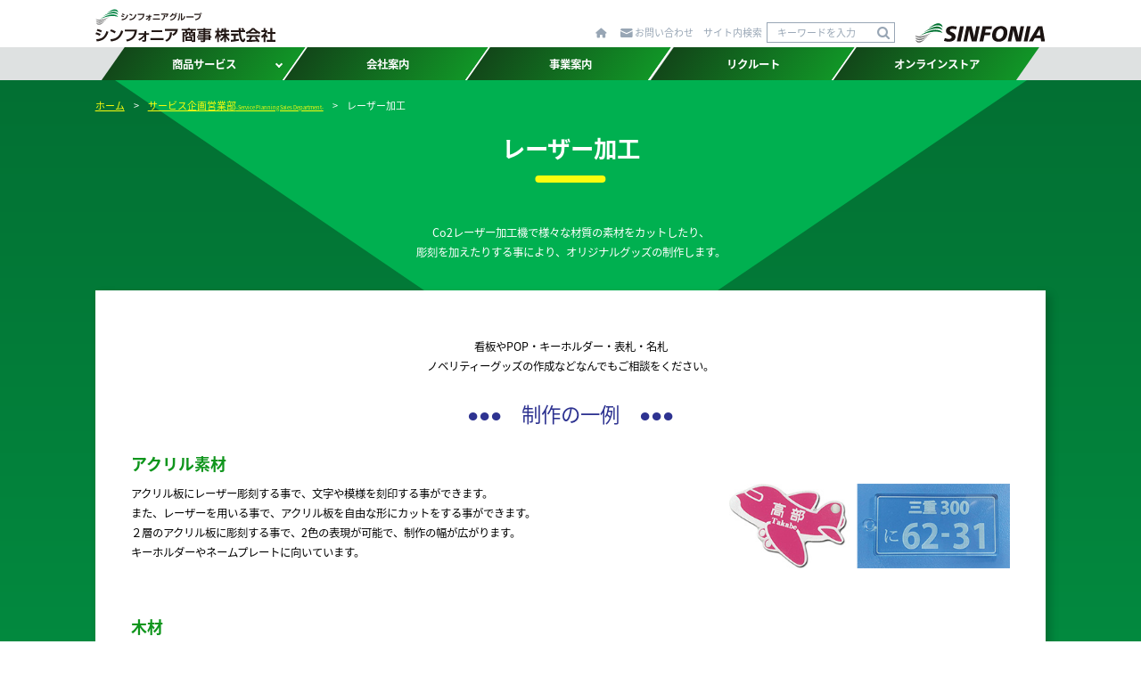

--- FILE ---
content_type: text/html; charset=UTF-8
request_url: https://www.sinfo-shoji.co.jp/service_planning_sales/laser/
body_size: 6188
content:
<!doctype html>
<html lang="ja">
<head>
<meta charset="utf-8">
<title>レーザー加工 ｜ シンフォニアグループ シンフォニア商事株式会社</title>
<meta name="keywords" content="" />
<meta name="description" content="" />

<meta name="viewport" content="width=767px">
<meta name="theme-color" content="#00B050">
<link rel="shortcut icon" href="https://www.sinfo-shoji.co.jp/main/wp-content/themes/sinfo-shoji/favicon.ico">

<meta name='robots' content='max-image-preview:large' />
<link rel='dns-prefetch' href='//s.w.org' />
<script type="text/javascript">
window._wpemojiSettings = {"baseUrl":"https:\/\/s.w.org\/images\/core\/emoji\/14.0.0\/72x72\/","ext":".png","svgUrl":"https:\/\/s.w.org\/images\/core\/emoji\/14.0.0\/svg\/","svgExt":".svg","source":{"concatemoji":"https:\/\/www.sinfo-shoji.co.jp\/main\/wp-includes\/js\/wp-emoji-release.min.js?ver=6.0.11"}};
/*! This file is auto-generated */
!function(e,a,t){var n,r,o,i=a.createElement("canvas"),p=i.getContext&&i.getContext("2d");function s(e,t){var a=String.fromCharCode,e=(p.clearRect(0,0,i.width,i.height),p.fillText(a.apply(this,e),0,0),i.toDataURL());return p.clearRect(0,0,i.width,i.height),p.fillText(a.apply(this,t),0,0),e===i.toDataURL()}function c(e){var t=a.createElement("script");t.src=e,t.defer=t.type="text/javascript",a.getElementsByTagName("head")[0].appendChild(t)}for(o=Array("flag","emoji"),t.supports={everything:!0,everythingExceptFlag:!0},r=0;r<o.length;r++)t.supports[o[r]]=function(e){if(!p||!p.fillText)return!1;switch(p.textBaseline="top",p.font="600 32px Arial",e){case"flag":return s([127987,65039,8205,9895,65039],[127987,65039,8203,9895,65039])?!1:!s([55356,56826,55356,56819],[55356,56826,8203,55356,56819])&&!s([55356,57332,56128,56423,56128,56418,56128,56421,56128,56430,56128,56423,56128,56447],[55356,57332,8203,56128,56423,8203,56128,56418,8203,56128,56421,8203,56128,56430,8203,56128,56423,8203,56128,56447]);case"emoji":return!s([129777,127995,8205,129778,127999],[129777,127995,8203,129778,127999])}return!1}(o[r]),t.supports.everything=t.supports.everything&&t.supports[o[r]],"flag"!==o[r]&&(t.supports.everythingExceptFlag=t.supports.everythingExceptFlag&&t.supports[o[r]]);t.supports.everythingExceptFlag=t.supports.everythingExceptFlag&&!t.supports.flag,t.DOMReady=!1,t.readyCallback=function(){t.DOMReady=!0},t.supports.everything||(n=function(){t.readyCallback()},a.addEventListener?(a.addEventListener("DOMContentLoaded",n,!1),e.addEventListener("load",n,!1)):(e.attachEvent("onload",n),a.attachEvent("onreadystatechange",function(){"complete"===a.readyState&&t.readyCallback()})),(e=t.source||{}).concatemoji?c(e.concatemoji):e.wpemoji&&e.twemoji&&(c(e.twemoji),c(e.wpemoji)))}(window,document,window._wpemojiSettings);
</script>
<style type="text/css">
img.wp-smiley,
img.emoji {
	display: inline !important;
	border: none !important;
	box-shadow: none !important;
	height: 1em !important;
	width: 1em !important;
	margin: 0 0.07em !important;
	vertical-align: -0.1em !important;
	background: none !important;
	padding: 0 !important;
}
</style>
	<link rel='stylesheet' id='wp-block-library-css'  href='https://www.sinfo-shoji.co.jp/main/wp-includes/css/dist/block-library/style.min.css?ver=6.0.11' type='text/css' media='all' />
<style id='global-styles-inline-css' type='text/css'>
body{--wp--preset--color--black: #000000;--wp--preset--color--cyan-bluish-gray: #abb8c3;--wp--preset--color--white: #ffffff;--wp--preset--color--pale-pink: #f78da7;--wp--preset--color--vivid-red: #cf2e2e;--wp--preset--color--luminous-vivid-orange: #ff6900;--wp--preset--color--luminous-vivid-amber: #fcb900;--wp--preset--color--light-green-cyan: #7bdcb5;--wp--preset--color--vivid-green-cyan: #00d084;--wp--preset--color--pale-cyan-blue: #8ed1fc;--wp--preset--color--vivid-cyan-blue: #0693e3;--wp--preset--color--vivid-purple: #9b51e0;--wp--preset--gradient--vivid-cyan-blue-to-vivid-purple: linear-gradient(135deg,rgba(6,147,227,1) 0%,rgb(155,81,224) 100%);--wp--preset--gradient--light-green-cyan-to-vivid-green-cyan: linear-gradient(135deg,rgb(122,220,180) 0%,rgb(0,208,130) 100%);--wp--preset--gradient--luminous-vivid-amber-to-luminous-vivid-orange: linear-gradient(135deg,rgba(252,185,0,1) 0%,rgba(255,105,0,1) 100%);--wp--preset--gradient--luminous-vivid-orange-to-vivid-red: linear-gradient(135deg,rgba(255,105,0,1) 0%,rgb(207,46,46) 100%);--wp--preset--gradient--very-light-gray-to-cyan-bluish-gray: linear-gradient(135deg,rgb(238,238,238) 0%,rgb(169,184,195) 100%);--wp--preset--gradient--cool-to-warm-spectrum: linear-gradient(135deg,rgb(74,234,220) 0%,rgb(151,120,209) 20%,rgb(207,42,186) 40%,rgb(238,44,130) 60%,rgb(251,105,98) 80%,rgb(254,248,76) 100%);--wp--preset--gradient--blush-light-purple: linear-gradient(135deg,rgb(255,206,236) 0%,rgb(152,150,240) 100%);--wp--preset--gradient--blush-bordeaux: linear-gradient(135deg,rgb(254,205,165) 0%,rgb(254,45,45) 50%,rgb(107,0,62) 100%);--wp--preset--gradient--luminous-dusk: linear-gradient(135deg,rgb(255,203,112) 0%,rgb(199,81,192) 50%,rgb(65,88,208) 100%);--wp--preset--gradient--pale-ocean: linear-gradient(135deg,rgb(255,245,203) 0%,rgb(182,227,212) 50%,rgb(51,167,181) 100%);--wp--preset--gradient--electric-grass: linear-gradient(135deg,rgb(202,248,128) 0%,rgb(113,206,126) 100%);--wp--preset--gradient--midnight: linear-gradient(135deg,rgb(2,3,129) 0%,rgb(40,116,252) 100%);--wp--preset--duotone--dark-grayscale: url('#wp-duotone-dark-grayscale');--wp--preset--duotone--grayscale: url('#wp-duotone-grayscale');--wp--preset--duotone--purple-yellow: url('#wp-duotone-purple-yellow');--wp--preset--duotone--blue-red: url('#wp-duotone-blue-red');--wp--preset--duotone--midnight: url('#wp-duotone-midnight');--wp--preset--duotone--magenta-yellow: url('#wp-duotone-magenta-yellow');--wp--preset--duotone--purple-green: url('#wp-duotone-purple-green');--wp--preset--duotone--blue-orange: url('#wp-duotone-blue-orange');--wp--preset--font-size--small: 13px;--wp--preset--font-size--medium: 20px;--wp--preset--font-size--large: 36px;--wp--preset--font-size--x-large: 42px;}.has-black-color{color: var(--wp--preset--color--black) !important;}.has-cyan-bluish-gray-color{color: var(--wp--preset--color--cyan-bluish-gray) !important;}.has-white-color{color: var(--wp--preset--color--white) !important;}.has-pale-pink-color{color: var(--wp--preset--color--pale-pink) !important;}.has-vivid-red-color{color: var(--wp--preset--color--vivid-red) !important;}.has-luminous-vivid-orange-color{color: var(--wp--preset--color--luminous-vivid-orange) !important;}.has-luminous-vivid-amber-color{color: var(--wp--preset--color--luminous-vivid-amber) !important;}.has-light-green-cyan-color{color: var(--wp--preset--color--light-green-cyan) !important;}.has-vivid-green-cyan-color{color: var(--wp--preset--color--vivid-green-cyan) !important;}.has-pale-cyan-blue-color{color: var(--wp--preset--color--pale-cyan-blue) !important;}.has-vivid-cyan-blue-color{color: var(--wp--preset--color--vivid-cyan-blue) !important;}.has-vivid-purple-color{color: var(--wp--preset--color--vivid-purple) !important;}.has-black-background-color{background-color: var(--wp--preset--color--black) !important;}.has-cyan-bluish-gray-background-color{background-color: var(--wp--preset--color--cyan-bluish-gray) !important;}.has-white-background-color{background-color: var(--wp--preset--color--white) !important;}.has-pale-pink-background-color{background-color: var(--wp--preset--color--pale-pink) !important;}.has-vivid-red-background-color{background-color: var(--wp--preset--color--vivid-red) !important;}.has-luminous-vivid-orange-background-color{background-color: var(--wp--preset--color--luminous-vivid-orange) !important;}.has-luminous-vivid-amber-background-color{background-color: var(--wp--preset--color--luminous-vivid-amber) !important;}.has-light-green-cyan-background-color{background-color: var(--wp--preset--color--light-green-cyan) !important;}.has-vivid-green-cyan-background-color{background-color: var(--wp--preset--color--vivid-green-cyan) !important;}.has-pale-cyan-blue-background-color{background-color: var(--wp--preset--color--pale-cyan-blue) !important;}.has-vivid-cyan-blue-background-color{background-color: var(--wp--preset--color--vivid-cyan-blue) !important;}.has-vivid-purple-background-color{background-color: var(--wp--preset--color--vivid-purple) !important;}.has-black-border-color{border-color: var(--wp--preset--color--black) !important;}.has-cyan-bluish-gray-border-color{border-color: var(--wp--preset--color--cyan-bluish-gray) !important;}.has-white-border-color{border-color: var(--wp--preset--color--white) !important;}.has-pale-pink-border-color{border-color: var(--wp--preset--color--pale-pink) !important;}.has-vivid-red-border-color{border-color: var(--wp--preset--color--vivid-red) !important;}.has-luminous-vivid-orange-border-color{border-color: var(--wp--preset--color--luminous-vivid-orange) !important;}.has-luminous-vivid-amber-border-color{border-color: var(--wp--preset--color--luminous-vivid-amber) !important;}.has-light-green-cyan-border-color{border-color: var(--wp--preset--color--light-green-cyan) !important;}.has-vivid-green-cyan-border-color{border-color: var(--wp--preset--color--vivid-green-cyan) !important;}.has-pale-cyan-blue-border-color{border-color: var(--wp--preset--color--pale-cyan-blue) !important;}.has-vivid-cyan-blue-border-color{border-color: var(--wp--preset--color--vivid-cyan-blue) !important;}.has-vivid-purple-border-color{border-color: var(--wp--preset--color--vivid-purple) !important;}.has-vivid-cyan-blue-to-vivid-purple-gradient-background{background: var(--wp--preset--gradient--vivid-cyan-blue-to-vivid-purple) !important;}.has-light-green-cyan-to-vivid-green-cyan-gradient-background{background: var(--wp--preset--gradient--light-green-cyan-to-vivid-green-cyan) !important;}.has-luminous-vivid-amber-to-luminous-vivid-orange-gradient-background{background: var(--wp--preset--gradient--luminous-vivid-amber-to-luminous-vivid-orange) !important;}.has-luminous-vivid-orange-to-vivid-red-gradient-background{background: var(--wp--preset--gradient--luminous-vivid-orange-to-vivid-red) !important;}.has-very-light-gray-to-cyan-bluish-gray-gradient-background{background: var(--wp--preset--gradient--very-light-gray-to-cyan-bluish-gray) !important;}.has-cool-to-warm-spectrum-gradient-background{background: var(--wp--preset--gradient--cool-to-warm-spectrum) !important;}.has-blush-light-purple-gradient-background{background: var(--wp--preset--gradient--blush-light-purple) !important;}.has-blush-bordeaux-gradient-background{background: var(--wp--preset--gradient--blush-bordeaux) !important;}.has-luminous-dusk-gradient-background{background: var(--wp--preset--gradient--luminous-dusk) !important;}.has-pale-ocean-gradient-background{background: var(--wp--preset--gradient--pale-ocean) !important;}.has-electric-grass-gradient-background{background: var(--wp--preset--gradient--electric-grass) !important;}.has-midnight-gradient-background{background: var(--wp--preset--gradient--midnight) !important;}.has-small-font-size{font-size: var(--wp--preset--font-size--small) !important;}.has-medium-font-size{font-size: var(--wp--preset--font-size--medium) !important;}.has-large-font-size{font-size: var(--wp--preset--font-size--large) !important;}.has-x-large-font-size{font-size: var(--wp--preset--font-size--x-large) !important;}
</style>
<link rel='stylesheet' id='css_normalize-css'  href='https://www.sinfo-shoji.co.jp/main/wp-content/themes/sinfo-shoji/libs/css/normalize.css?ver=20221012' type='text/css' media='all' />
<link rel='stylesheet' id='css_fadein-css'  href='https://www.sinfo-shoji.co.jp/main/wp-content/themes/sinfo-shoji/libs/css/fadein.css?ver=20221012' type='text/css' media='all' />
<link rel='stylesheet' id='css_lightslider-css'  href='https://www.sinfo-shoji.co.jp/main/wp-content/themes/sinfo-shoji/libs/lightslider/css/lightslider.css?ver=20221012' type='text/css' media='all' />
<link rel='stylesheet' id='css_style-css'  href='https://www.sinfo-shoji.co.jp/main/wp-content/themes/sinfo-shoji/style.css?ver=20240417' type='text/css' media='all' />
<script type='text/javascript' src='https://www.sinfo-shoji.co.jp/main/wp-content/themes/sinfo-shoji/libs/jquery-1.9.0.min.js?ver=20221012' id='jquery-js'></script>
<script type='text/javascript' src='https://www.sinfo-shoji.co.jp/main/wp-content/themes/sinfo-shoji/libs/js/common.js?ver=20221012' id='js_common-js'></script>
<script type='text/javascript' src='https://www.sinfo-shoji.co.jp/main/wp-content/themes/sinfo-shoji/libs/js/menu.js?ver=20230116' id='js_menu-js'></script>
<script type='text/javascript' src='https://www.sinfo-shoji.co.jp/main/wp-content/themes/sinfo-shoji/libs/js/fadein.js?ver=20221012' id='js_fadein-js'></script>
<script type='text/javascript' src='https://www.sinfo-shoji.co.jp/main/wp-content/themes/sinfo-shoji/libs/js/scroll.js?ver=20221012' id='js_scroll-js'></script>
<script type='text/javascript' src='https://www.sinfo-shoji.co.jp/main/wp-content/themes/sinfo-shoji/libs/js/copyright.js?ver=20221012' id='js_copyright-js'></script>
<script type='text/javascript' src='https://www.sinfo-shoji.co.jp/main/wp-content/themes/sinfo-shoji/libs/lightslider/js/lightslider.js?ver=20221012' id='js_lightslider-js'></script>
<link rel="https://api.w.org/" href="https://www.sinfo-shoji.co.jp/wp-json/" /><link rel="alternate" type="application/json" href="https://www.sinfo-shoji.co.jp/wp-json/wp/v2/pages/1180" /><link rel="EditURI" type="application/rsd+xml" title="RSD" href="https://www.sinfo-shoji.co.jp/main/xmlrpc.php?rsd" />
<link rel="wlwmanifest" type="application/wlwmanifest+xml" href="https://www.sinfo-shoji.co.jp/main/wp-includes/wlwmanifest.xml" /> 
<meta name="generator" content="WordPress 6.0.11" />
<link rel="canonical" href="https://www.sinfo-shoji.co.jp/service_planning_sales/laser/" />
<link rel='shortlink' href='https://www.sinfo-shoji.co.jp/?p=1180' />
<link rel="alternate" type="application/json+oembed" href="https://www.sinfo-shoji.co.jp/wp-json/oembed/1.0/embed?url=https%3A%2F%2Fwww.sinfo-shoji.co.jp%2Fservice_planning_sales%2Flaser%2F" />
<link rel="alternate" type="text/xml+oembed" href="https://www.sinfo-shoji.co.jp/wp-json/oembed/1.0/embed?url=https%3A%2F%2Fwww.sinfo-shoji.co.jp%2Fservice_planning_sales%2Flaser%2F&#038;format=xml" />
<link rel="icon" href="https://www.sinfo-shoji.co.jp/main/wp-content/uploads/2023/06/cropped-favicon-32x32.png" sizes="32x32" />
<link rel="icon" href="https://www.sinfo-shoji.co.jp/main/wp-content/uploads/2023/06/cropped-favicon-192x192.png" sizes="192x192" />
<link rel="apple-touch-icon" href="https://www.sinfo-shoji.co.jp/main/wp-content/uploads/2023/06/cropped-favicon-180x180.png" />
<meta name="msapplication-TileImage" content="https://www.sinfo-shoji.co.jp/main/wp-content/uploads/2023/06/cropped-favicon-270x270.png" />

    <script>
    $(document).ready(function() {
        $('#slider').lightSlider({
			mode:'fade',
            adaptiveHeight:false,
            item:1,
            slideMargin:0,
            loop:true,
			auto:true,
			speed: 1000,
			pause: 4500,
			gallery:false,
			pager:true,
			controls:false
        });
    });
	</script>

<script src="https://www.sinfo-shoji.co.jp/main/wp-content/themes/sinfo-shoji/libs/js/jquery.rwdImageMaps.js"></script>
<script type="text/javascript">
	$(document).ready(function(e) {
	    $('img[usemap]').rwdImageMaps();
	});
</script>

<link href="https://www.sinfo-shoji.co.jp/main/wp-content/themes/sinfo-shoji/libs/fontawesome/css/all.css" rel="stylesheet">

</head>

<body class="page-template-default page page-id-1180 page-child parent-pageid-369">
<!--20230517_GoogleAnalytics設置(旧サイトの内容を移行)-->
<script>
  (function(i,s,o,g,r,a,m){i['GoogleAnalyticsObject']=r;i[r]=i[r]||function(){
  (i[r].q=i[r].q||[]).push(arguments)},i[r].l=1*new Date();a=s.createElement(o),
  m=s.getElementsByTagName(o)[0];a.async=1;a.src=g;m.parentNode.insertBefore(a,m)
  })(window,document,'script','https://www.google-analytics.com/analytics.js','ga');

  ga('create', 'UA-82056678-1', 'auto');
  ga('send', 'pageview');

</script>
<div class="cover">
<header>
  <div class="headerTitleArea"><div class="nestBlockA">
	<div class="headerFlex2Area">
	  <div><a href="https://www.sinfo-shoji.co.jp"><img src="https://www.sinfo-shoji.co.jp/main/wp-content/themes/sinfo-shoji/images/common/logo1.svg" alt="シンフォニアグループ　シンフォニア商事株式会社" width="304"/></a></div>
	  <div class="headerFlex2Area headerFlexStart">
	    <div class="headerFlex2Area headerInfoArea">
		  <div><a href="https://www.sinfo-shoji.co.jp"><i class="fa-solid fa-house"></i></a></div>
		  <div><img class="inquiryIcon" src="https://www.sinfo-shoji.co.jp/main/wp-content/themes/sinfo-shoji/images/common/inquiry.svg" alt=""/><a href="https://www.sinfo-shoji.co.jp/contact/">お問い合わせ</a></div>
		<div class="naviSearch">
          <form method="get" class="searchForm" action="https://www.sinfo-shoji.co.jp/">
            サイト内検索<div class="searchCover"><input type="text" value="" name="s" class="searchField" placeholder="キーワードを入力"/>
            <input type="submit" class="searchSubmit" value="" alt="検索" title="検索" /></div>
          </form>
        </div>
		</div>
	    <div class="headerFlex2Area headerFlexEnd">
		  <div><img src="https://www.sinfo-shoji.co.jp/main/wp-content/themes/sinfo-shoji/images/common/logo2.svg" alt="" width="221"/></div>
		  <div>
			<div class="menu_button_view4">
			  <div class="lineArea"></div>
			  <div class="wordArea">MENU</div>
			</div>
		  </div>
		</div>
	  </div>
	</div>
  </div></div>
  <div class="headerMenuArea"><div class="nestBlockA">
    <ul class="mainMenu">
      <li class="smOnly2"><a href="https://www.sinfo-shoji.co.jp">ホーム</a></li>
      <li class="has-child"><a href="#">商品サービス</a>
        <ul>
        <li class="has-child"><a href="#">個人のお客様</a>
          <ul>
            <li><a href="https://www.sinfo-shoji.co.jp/energy_sales/">エネルギー＆ソリューション</a></li>
            <li><a href="https://www.sinfo-shoji.co.jp/hoken/">保険</a></li>
            <li><a href="https://www.sinfo-shoji.co.jp/travel/">個人旅行</a></li>
            <li><a href="https://www.sinfo-shoji.co.jp/business_support/#anc03">有料職業紹介</a></li>
            <li><a href="https://www.sinfo-shoji.co.jp/service_planning_sales/assen/">斡旋商品</a></li>
            <li><a href="https://www.sinfo-shoji.co.jp/service_planning_sales/sticker/">シール印刷</a></li>
            <li><a href="https://www.sinfo-shoji.co.jp/service_planning_sales/laser/">レーザー加工</a></li>
            <li><a href="https://www.sinfo-shoji.co.jp/service_planning_sales/poster/">ポスター印刷</a></li>
            <li><a href="https://www.sinfo-shoji.co.jp/service_planning_sales/doujin/">同人誌印刷製本</a></li>
          </ul>
        </li>
        <li class="has-child"><a href="#">法人のお客様</a>
          <ul>
            <li><a href="https://www.sinfo-shoji.co.jp/energy_sales/">エネルギー＆ソリューション</a></li>
            <li><a href="https://www.sinfo-shoji.co.jp/factory_process_sales/">ファクトリープロセスサービス</a></li>
            <li><a href="https://www.sinfo-shoji.co.jp/logistics_sales/">ロジスティクスサービス</a></li>
            <li><a href="https://www.sinfo-shoji.co.jp/hoken/">保険</a></li>
            <li><a href="https://www.sinfo-shoji.co.jp/travel/">団体旅行</a></li>
            <li><a href="https://www.sinfo-shoji.co.jp/technical_and_information_support/#anc01">設計サービス</a></li>
            <li><a href="https://www.sinfo-shoji.co.jp/business_support/#anc02">業務請負サービス</a></li>
            <li><a href="https://www.sinfo-shoji.co.jp/business_support/#anc01">人材派遣サービス</a></li>
            <li><a href="https://www.sinfo-shoji.co.jp/accounting_labor_support/">経理労務サービス</a></li>
            <li><a href="https://www.sinfo-shoji.co.jp/service_planning_sales/shokaki/">消火器</a></li>
            <li><a href="https://www.sinfo-shoji.co.jp/service_planning_sales/bosai/">防災用品</a></li>
            <li><a href="https://www.sinfo-shoji.co.jp/service_planning_sales/meiban/">銘版作成</a></li>
            <li><a href="https://www.sinfo-shoji.co.jp/service_planning_sales/mishin/">ミシン目入り用紙</a></li>
            <li><a href="https://www.sinfo-shoji.co.jp/service_planning_sales/scanning/">スキャニングサービス</a></li>
            <li><a href="https://www.sinfo-shoji.co.jp/service_planning_sales/kansei/">完成図書作成</a></li>
            <li><a href="https://www.sinfo-shoji.co.jp/service_planning_sales/copy/">コピーサービス</a></li>
            <li><a href="https://www.sinfo-shoji.co.jp/service_planning_sales/seihon/">製本</a></li>
            <li><a href="https://www.sinfo-shoji.co.jp/service_planning_sales/#anc02">健康食品</a></li>
          </ul>
        </li>
        <li class="has-child"><a href="#">商品紹介</a>
          <ul>
            <li><a href="https://www.sinfo-shoji.co.jp/service_planning_sales/kinakoame/">乳酸菌きなこ飴</a></li>
            <li><a href="https://www.sinfo-shoji.co.jp/service_planning_sales/ichigomilk/">いちごミルク飴</a></li>
            <li><a href="https://www.sinfo-shoji.co.jp/service_planning_sales/kuromame/">乳酸菌黒豆きなこ</a></li>
            <li><a href="https://www.sinfo-shoji.co.jp/service_planning_sales/ramune/">乳酸菌入りラムネ</a></li>
            <li><a href="https://www.sinfo-shoji.co.jp/service_planning_sales/fummatsucha/">乳酸菌粉末茶</a></li>
            <li><a href="https://www.sinfo-shoji.co.jp/service_planning_sales/shokaki/">消火器</a></li>
            <li><a href="https://www.sinfo-shoji.co.jp/service_planning_sales/bosai/">防災用品</a></li>
            <li><a href="https://www.sinfo-shoji.co.jp/service_planning_sales/isemomen/">伊勢木綿</a></li>
          </ul>
        </li>
        </ul>
      </li>
      <li><a href="https://www.sinfo-shoji.co.jp/company/">会社案内</a></li>
      <li><a href="https://www.sinfo-shoji.co.jp/jigyo/">事業案内</a></li>
      <li><a href="https://www.sinfo-shoji.co.jp/recruit/">リクルート</a></li>
      <li><a href="https://www.sinfo-shoji.co.jp/onlinestore/">オンラインストア</a></li>
      <li><a href="https://www.sinfo-shoji.co.jp/contact/">お問い合わせ</a></li>
      <li><div class="naviSearch">
          <form method="get" class="searchForm" action="https://www.sinfo-shoji.co.jp/">
            サイト内検索<div class="searchCover"><input type="text" value="" name="s" class="searchField" placeholder="キーワードを入力"/>
            <input type="submit" class="searchSubmit" value="" alt="検索" title="検索" /></div>
          </form>
      </div></li>
    </ul>
  </div></div>
<link href="https://maxcdn.bootstrapcdn.com/font-awesome/4.7.0/css/font-awesome.min.css" rel="stylesheet">
</header>
<main>
        <div class="contentsMain">
	<div class="nestBlockA">
		<div class="breadcrumbCover">
			<div id="breadcrumb"><ul><li ><a href="https://www.sinfo-shoji.co.jp/" class="home"><span>ホーム</span></a></li><li><a href="https://www.sinfo-shoji.co.jp/service_planning_sales/"><span>サービス企画営業部<span class="h1Sub">-Service Planning Sales Department-</span></span></a></li><li><span>レーザー加工</span></li></ul></div>		</div>
	</div>
	<div class="nestBlockA">
		<h1>レーザー加工</h1>
	</div>
<div class="nestBlockA">
<div class="leadAreaA">
<p>Co2レーザー加工機で様々な材質の素材をカットしたり、<br />
彫刻を加えたりする事により、オリジナルグッズの制作します。</p>
</div>
</div>
<div class="nestBlockA">
<div class="boardWhite fadeIn fadeBottom">
<p style="text-align: center;">看板やPOP・キーホルダー・表札・名札<br />
ノベリティーグッズの作成などなんでもご相談をください。</p>
<p style="font-size: 180%; text-align: center;"><span style="color: #2e3391;">●●●　制作の一例　●●●</span></p>
<h2>アクリル素材</h2>
<div class="flexBase">
<div class="boxL">
<p>アクリル板にレーザー彫刻する事で、文字や模様を刻印する事ができます。<br />
また、レーザーを用いる事で、アクリル板を自由な形にカットをする事ができます。<br />
２層のアクリル板に彫刻する事で、2色の表現が可能で、制作の幅が広がります。<br />
キーホルダーやネームプレートに向いています。</p>
</div>
<div class="boxS imageBox figureBox">
<figure><img class="alignnone size-full wp-image-1183" src="https://www.sinfo-shoji.co.jp/main/wp-content/uploads/2023/01/laser_p01.jpg" alt="" width="428" height="128"></figure>
</div>
</div>
<p>&nbsp;</p>
<h2>木材</h2>
<div class="flexBase">
<div class="boxL">
<p>木材にレーザー彫刻をする事で、あたかも焼き印を押したような仕上がりになります。<br />
記念品への名入れや、イベント等での先社札の作成などに向いています。</p>
</div>
<div class="boxS imageBox figureBox">
<figure><img loading="lazy" class="alignnone size-full wp-image-1184" src="https://www.sinfo-shoji.co.jp/main/wp-content/uploads/2023/01/laser_p02.jpg" alt="" width="378" height="183"></figure>
</div>
</div>
</div>
</div>
<div class="nestBlockA">
<div class="boardWhite fadeIn fadeBottom">
<h2>お問い合わせ</h2>
<div class="flexBase">
<div class="boxL">
<p style="font-size: 140%;"><span class="tel-link" style="color: #2e3391; font-weight: Bold;">0596-36-6993</span></p>
<p>お電話受付時間　午前8時15分～午後5時<br />
注）日曜祭日・当社休日を除く</p>
</div>
<div class="boxM">
<p style="text-align: left;"><a class="linkArw" href="../../contact/service_planning_sales/" target="_top" rel="noopener">メールでのお問い合わせはこちら</a></p>
</div>
<div class="boxSS imageBox"><img loading="lazy" class="alignnone size-full wp-image-1067" src="https://www.sinfo-shoji.co.jp/main/wp-content/uploads/2023/01/vlr_ill01.png" alt="" width="300" height="220"></div>
</div>
</div>
</div>
<div class="contentsSub">
<div class="nestBlockA">
<div class="subBoard fadeIn fadeBottom">
<h2>サービス企画営業部</h2>
<div class="flexArea3 column2 travelFlex">
<div>
<h3>伊勢サービス課</h3>
<table class="tableDesignClear" style="width: 100%; margin-bottom: 0;" cellspacing="0">
<tbody>
<tr>
<th style="text-align: left;" scope="row" align="left" valign="top">住所</th>
<td align="left" valign="top">〒516-8554<br />
三重県伊勢市竹ヶ鼻町１００</td>
</tr>
<tr>
<th style="text-align: left;" scope="row" align="left" valign="top">電話</th>
<td align="left" valign="top"><span class="tel-link">0596-36-6993</span></td>
</tr>
<tr>
<th style="text-align: left;" scope="row" align="left" valign="top">FAX</th>
<td align="left" valign="top">0596-36-6993</td>
</tr>
</tbody>
</table>
</div>
</div>
</div>
</div>
<div class="nestBlockA">
<div class="pagetop"><a href="#">ページの先頭に戻る</a></div>
</div>
</div>
</div>
</main>
<footer><div class="nestBlockA">
  <div class="footerFlex2Area">
    <div class="footerFlex2Area footerFlexStart">
	  <div>
		<div class="footerTitle">シンフォニア商事株式会社</div>
		<div>三重県伊勢市竹ヶ鼻町100番地<br>
		  TEL:<span class="tel-link">0596-36-1804</span>　 FAX:0596-36-2644</div>
	  </div>
	  <div class="footerFlex2Area footerFlexStartB">
	    <div><a href="https://www.sinfo-shoji.co.jp">ホーム</a></div>
	    <div><a href="https://www.sinfo-shoji.co.jp/kojin/">個人情報の保護について</a></div>
	    <div><a href="https://www.sinfo-shoji.co.jp/sitemap/">サイトマップ</a></div>
	    <div><a href="https://www.sinfo-shoji.co.jp/link/">リンク</a></div>
	  </div>
	</div>
    <div><small>&copy;<script type="text/javascript">ShowYear(2016);</script> SINFONIASHOJI Co., Ltd. All Right Reserved.</small></div>
  </div>
</div></footer>
</div>
</body>
</html>

--- FILE ---
content_type: text/css
request_url: https://www.sinfo-shoji.co.jp/main/wp-content/themes/sinfo-shoji/libs/css/fadein.css?ver=20221012
body_size: 122
content:
.fadeIn {
	opacity: 0;
	transition : all 600ms;
}

.fadeIn.scrollIn{
	opacity: 1;
	transform: translate(0, 0);
}

/* �t�F�[�h�̕��� */
/* ������� */
.fadeBottom {
	transform : translate(0, 20px);
}
/* ������E */
.fadeRight {
	transform : translate(20px , 0);
}
/* ������� */
.fadeLeft {
	transform : translate(-20px , 0);
}
/* �ォ�牺 */
.fadeTop {
	transform : translate(0, -20px);
}

@media print {
   .fadeIn {
       opacity: 1;
   }
}

--- FILE ---
content_type: text/css
request_url: https://www.sinfo-shoji.co.jp/main/wp-content/themes/sinfo-shoji/style.css?ver=20240417
body_size: 13832
content:
@charset "UTF-8";

/*
# Copyright (C) 2022 IBRAIN. All Rights Reserved. 
# 無断転載を禁じます。 
*/

/*
Theme Name: sinfo-shoji*/

@import url(//fonts.googleapis.com/earlyaccess/notosansjapanese.css);

/**
 * -----------------------------------------------------------------------------
 * 目次：
 * -----------------------------------------------------------------------------
 * 1.0 - 初期設定
 * 2.0 - 共通利用パーツ
 * 3.0 - 基本レイアウト
 * 4.0 - ヘッダー
 * 5.0 - スライダー
 * 6.0 - コンテンツ
 * 7.0 - サイドバー
 * 8.0 - フッター
 * 9.0 - 個別ページ
 *   9.1 - トップページ
 *   9.2 - 中面用
 *   9.3 - 個別ページ共通
 *   9.11 - システム
 *   9.12 - サイトマップ
 *   9.13 - MW WP フォーム
 * 10.0 - メディアクエリー
 * 11.0 - 調整
 * 12.0 - 印刷
 * -----------------------------------------------------------------------------
 */

/* 画面横幅に合わせて全体のサイズを拡大縮小させる				*/
/* 設定値は ［(実際のpx数 / 1920) * 100］vw で算出する			*/
/* 例：10pxの場合、(10/1920)*100 = 0.5208333333333333vw となる */

/**
 * -----------------------------------------------------------------------------
 * 1.0　初期設定
 * -----------------------------------------------------------------------------
 */
 
 /* -----------------------------------
■タグ
----------------------------------- */

.test th {
    width:50%;
}

*, *:before, *:after {
    -webkit-box-sizing: border-box;
       -moz-box-sizing: border-box;
         -o-box-sizing: border-box;
        -ms-box-sizing: border-box;
            box-sizing: border-box;
}

html {
	/* 文字の大中小がある場合、bodyに設定したサイズが上書きされるため「html」に設定。 */
	/*font-size: 0.8854166666666667vw;/*1.574074074074074vh; /* 実数値：17px 、元指定107%;*/
	font-size: 0.9739583333333333vw;/*vh; /* 実数値：18.7px; */
	color:#323232;
}

body {
	margin: 0;
	padding: 0;
	/* フォント関係の処理の追加（※冒頭　import で googleフォントの Noto Sans 読み込んでいる） */
	font-family: 'Noto Sans Japanese', sans-serif;
	background: #FFFFFF;
	/* ここまで */
}

header, main, aside, footer{
    display: block;
	margin: 0;
    padding: 0;
}

a {
	-webkit-transition: all 0.5s ease-out;  /* Saf3.2+, Chrome */
	-moz-transition: all 0.5s ease-out;  /* FF4+ */
	-ms-transition: all 0.5s ease-out;  /* IE10? */
	-o-transition: all 0.5s ease-out;  /* Opera 10.5+ */
	transition: all 0.5s ease-out;
}

a:link {
	color: #004BB1;
	text-decoration: underline;
}
a:visited {
	color: #004BB1;
	text-decoration: underline;
}
a:hover, a:active, a:focus {
	color:#00B050;
	text-decoration: none;
}

a img{
	-webkit-transition: all 0.5s ease-out;  /* Saf3.2+, Chrome */
	-moz-transition: all 0.5s ease-out;  /* FF4+ */
	-ms-transition: all 0.5s ease-out;  /* IE10? */
	-o-transition: all 0.5s ease-out;  /* Opera 10.5+ */
	transition: all 0.5s ease-out;
}
/*a:hover img{
	opacity: 0.7;
}
a.noOver:hover img{
	opacity: 1.0;
}*/

img {
	vertical-align: bottom; /* 下揃え（画像の下の謎の隙間対策） */
}

ul{
	font-size:100%;
}
ul li{
	font-size:100%;
}
ul li ul{
	font-size:100%;
	margin-top:0.75em;
}
ul li ul li{
	font-size:100%;
}
ul li ul li ul{
	font-size:100%;
	margin-top:0.75em;
}
ul li ul li ul li{
	font-size:100%;
}

/* ↓安易に設定するとレイアウト（アクセシビリティボタンなど）に影響（メイン内のみに効かせる）　 */

main p{
	line-height: 1.8em;
}
main ul,main ol{
	margin-bottom:20px;
}
main ul li,main ol li{
	line-height: 1.5em;
	margin-bottom: 10px;
}
main ol{
	margin-left:0;
}
main ol li{
	margin-left:0.5em;
	padding-left:0;
}
main img{
	max-width:100%;
	height:auto;
}

figure {
	margin: 0;
	padding: 0;
}

/* -----------------------------------
■カスタムテーマwp独自スタイルの補足
----------------------------------- */

.alignnone {
    margin: 5px 20px 20px 0;
}
 
.aligncenter,
div.aligncenter {
    display: block;
    margin: 5px auto 5px auto;
	text-align: center;
}
 
.alignright {
    float:right;
    margin: 5px 0 20px 20px;
}
 
.alignleft, .alignleft2{
    float: left;
    margin: 5px 20px 20px 0;
}
 
.aligncenter {
    display: block;
    margin: 5px auto 5px auto;
}
 
a img.alignright {
    float: right;
    margin: 5px 0 20px 20px;
}
 
a img.alignnone {
    margin: 5px 20px 20px 0;
}
 
a img.alignleft {
    float: left;
    margin: 5px 20px 20px 0;
}
 
a img.aligncenter {
    display: block;
    margin-left: auto;
    margin-right: auto
}
 
.wp-caption {
    background: #eee;
    border: 1px solid #ddd;
    max-width: 96%;
    padding: 10px;
}
 
.wp-caption.alignnone {
    margin: 5px 20px 20px 0;
}
 
.wp-caption.alignleft {
    margin: 5px 20px 20px 0;
}
 
.wp-caption.alignright {
    margin: 5px 0 20px 20px;
}
 
.wp-caption img {
    border: 0 none;
    height: auto;
    margin: 0;
    max-width: 98.5%;
    padding: 0;
    width: auto;
}
 
.wp-caption p.wp-caption-text {
    margin: 0;
    padding: 5px 0;
}


 /**
 * -----------------------------------------------------------------------------
 * 2.0　共通利用パーツ
 * -----------------------------------------------------------------------------
 */


 /* ■テキスト揃え */
 .textCenter {
	text-align: center;
}

.textRight {
	text-align: right;
}

/* ■ファイルアイコンの自動表示 */
a:not(.noIcon)[href$=".pdf"]:after,
span.markPdf:after{
    content:" ";
    display: inline-block;
    width: 37px;
    height: 15px;
    background: url(images/file_icon/iconPdf.gif) no-repeat center right;
	vertical-align: sub;
}
a:not(.noIcon)[href$=".doc"]:after {
    content:" ";
    display: inline-block;
    width: 37px;
    height: 15px;
    background: url(images/file_icon/iconDoc.gif) no-repeat center right;
	vertical-align: sub;
}
a:not(.noIcon)[href$=".docx"]:after {
    content:" ";
    display: inline-block;
    width: 37px;
    height: 15px;
    background: url(images/file_icon/iconDocx.gif) no-repeat center right;
	vertical-align: sub;
}
a:not(.noIcon)[href$=".xls"]:after {
    content:" ";
    display: inline-block;
    width: 37px;
    height: 15px;
    background: url(images/file_icon/iconXls.gif) no-repeat center right;
	vertical-align: sub;
}
a:not(.noIcon)[href$=".xlsx"]:after {
    content:" ";
    display: inline-block;
    width: 37px;
    height: 15px;
    background: url(images/file_icon/iconXlsx.gif) no-repeat center right;
	vertical-align: sub;
}
a:not(.noIcon)[href$=".csv"]:after {
    content:" ";
    display: inline-block;
    width: 37px;
    height: 15px;
    background: url(images/file_icon/iconCsv.gif) no-repeat center right;
	vertical-align: sub;
}
a:not(.noIcon)[href$=".zip"]:after {
    content:" ";
    display: inline-block;
    width: 37px;
    height: 15px;
    background: url(images/file_icon/iconZip.gif) no-repeat center right;
	vertical-align: sub;
}

/* ■ファイルアイコン非表示エリア */
.linkNoMark a:not(.noIcon)[href$=".pdf"]:after {
    display: none;
}
.linkNoMark a:not(.noIcon)[href$=".doc"]:after {
    display: none;
}
.linkNoMark a:not(.noIcon)[href$=".docx"]:after {
    display: none;
}
.linkNoMark a:not(.noIcon)[href$=".xls"]:after {
    display: none;
}
.linkNoMark a:not(.noIcon)[href$=".xlsx"]:after {
    display: none;
}
.linkNoMark a:not(.noIcon)[href$=".csv"]:after {
    display: none;
}
.linkNoMark a:not(.noIcon)[href$=".zip"]:after {
    display: none;
}

.clearFix{
}
.clearFix:after{
	content: '　';
	height: 1px;
	display: block;
	clear: both;
}


/* 数字リスト① */

.numberListA{
	margin-left: 0;
	padding-left: 0.5em;
}
.numberListA li{
	margin-left: 0.5em;
	list-style: none;
	padding-left: 1.3em;
	text-indent: -1.3em;
}

/* 数字リスト（２） */

.numberListB{
	margin-left: 0;
	padding-left: 0.5em;
}
.numberListB li{
	margin-left: 0.5em;
	list-style: none;
	padding-left: 3em;
	text-indent: -3em;
}

 /**
 * -----------------------------------------------------------------------------
 * 3.0　基本レイアウト
 * -----------------------------------------------------------------------------
 */

/* ■簡易HTML */

.bottomArea {
	background: #EEE;
	width: 100%;
	height: 100px;
}

.freeArea {
	width: 100%;
}
.freeArea img {
	display: block;
	max-width: 100%;
	height: auto;
}


 /**
 * -----------------------------------------------------------------------------
 * 4.0　ヘッダー
 * -----------------------------------------------------------------------------
 */

/* ■メインメニュー */

/* タイトルエリア */
.headerTitleArea{
	background: #FFFFFF;
	width:100;
	/*padding: 1.5em 0 1.0em;　狭くする前*/
	padding: 0.78125vw 0 0.416vw 0;/*1.388vh 0 0.7407vh 0; /* 実数値：15px 0 8px 0;*/
	color: #98A6B5;
	font-size: 88%;
}
.headerFlex2Area{
    display: flex;
    align-items: flex-end;
    justify-content: space-between;
}
.headerFlex2Area > div:first-child{
	padding-right: 2.0em;
}
.nestBlockA > .headerFlex2Area > div:first-child img{
	width: 15.833vw;/*28.148vh;/* 実数値：304px; */
}
.nestBlockA > .headerFlex2Area > .headerFlex2Area > div:nth-child(2) > div:first-child img{
	width: 11.510vw;/*20.462vh;/* 実数値：221px; */
}

.headerFlexStart{
    justify-content: flex-start;
}
.headerFlexStart > div:first-child{
	padding-right: 0;
}
.headerFlexStart > div:last-child{
	padding-left: 2.0em;
}
.headerInfoArea{
    justify-content: flex-start;
	align-items: center;
	flex-wrap: wrap;
}
.headerInfoArea > div:first-child{
	padding-right: 1.25em;
}
.headerInfoArea > div:nth-child(2){
	padding-right: 1.0em;
}
.headerInfoArea > div:last-child{
	padding-left: 0;
}

.headerFlexEnd{
    justify-content: flex-end;
}
.headerFlexEnd > div:first-child{
	padding-right: 0;
}
.headerFlexEnd > div:last-child{	/* メニューボタン */
	display: none;
}


.inquiryIcon{
	height: 1em;
	width: auto;
	padding: 0 0.2em 0.1em ;
	vertical-align: middle;
}

.searchCover{
	position:relative;
	display: inline-block;
}

.searchField{
	margin-left: 0.5em;
	border: 1px solid #98A6B5;
	padding:0.2em 1em;
}
.searchField::placeholder {
	color: #98A6B5;
}

.searchSubmit {
  font-family: FontAwesome;
  font-size: 1.4em;
  position: absolute;
  top: 0;
  right: 4%;
  margin-top: 0.25em;
  padding: 0;
  cursor: pointer;
  color: #98A6B5;
  border: none;
  background: transparent;
}
 
.searchSubmit:hover {
  opacity: .6;
}

.headerTitleArea a:link {
	color:#98A6B5;
	text-decoration: none;
}
.headerTitleArea a:visited {
	color:#98A6B5;
	text-decoration: none;
}
.headerTitleArea a:hover, .headerTitleArea a:active, .headerTitleArea a:focus {
	color:#00B050;
}

/* メニューエリア */
.headerMenuArea{
	background: #DEE1E1;
	width:100;
}

.mainMenu {
	list-style: none;
	display: flex; /*横並びにする*/
	align-items: stretch;
	margin: 0;
	padding: 0;
	font-size: 100%;
	color: #FFFFFF;
}

/*下の階層のulや矢印の基点にするためliにrelativeを指定*/
.mainMenu li{
	position: relative;
	z-index: 9999;
}

.mainMenu > li {
	width: 20%;
	text-align: center;
	margin: 0;
	padding: 0;
}
.mainMenu > li:last-child {
	width: 20%;
	text-align: center;
	/*border-right: 2px solid #FFF;*/
	border-right: none;
}
.mainMenu > li > a {
	display: block;
	width: 100%;
	height: 100%;
	position: relative;
	padding: 0.75em 1em 0.75em 1em;
	text-decoration: none;
	font-weight: bold;
	color: #fff;
	z-index: 1;
	transition: all .3s;
}
.mainMenu > li > a::after {
	content: "";
	position: absolute;
	top: 0; bottom: 0; left: 0; right: 0;
	z-index: -1;
	background: #124719;
	background: -moz-linear-gradient(left,  #124719 0%, #119527 100%);
	background: -webkit-linear-gradient(left,  #124719 0%,#119527 100%);
	background: linear-gradient(to right,  #124719 0%,#119527 100%);
	border-right: 2px solid #FFF;
	filter: progid:DXImageTransform.Microsoft.gradient( startColorstr='#124719', endColorstr='#119527',GradientType=1 );
	transform: skewX(-35deg);
}
.mainMenu > li:nth-child(6) > a::after {
	border-right: none;
}

.mainMenu > li > a:hover::after {
	background: #00B050; /*ホバーで黄緑色にする*/
}

.mainMenu > li:nth-child(7), .mainMenu > li:nth-child(8) {
	display: none;
}

.mainMenu ul {
	list-style: none;
	margin: 0;
	padding: 0;
}

.mainMenu input{
	color: #000000;
}

/*ナビゲーションのリンク設定*/

.mainMenu ul li a{
	display: block;
	text-decoration: none;
	color: #999;
	padding: 0.75em 2em;
	transition: all .3s;
}

.mainMenu ul li li a{
	padding: 0.75em 2em;
}

.mainMenu ul li a:hover{
	color: #fff; 
}

/*==矢印の設定*/

/*2階層目を持つliの矢印の設定*/
.mainMenu li.has-child::before{
	content:'';
	position: absolute;
	right: 1.25em;
	top: 1.25em;
	width: 6px;
	height: 6px;
	border-top: 2px solid #fff;
	border-right: 2px solid #fff;
	transform: rotate(135deg);
	z-index: 999;
}

/*3階層目を持つliの矢印の設定*/
.mainMenu ul li.has-child::before{
	content:'';
	position: absolute;
	right: 1.25em;
	top: 1.25em;
	width: 6px;
	height: 6px;
	border-top: 2px solid #fff;
	border-right: 2px solid #fff;
	transform: rotate(45deg);
	z-index: 999;
}

/*== 2・3階層目の共通設定 */

/*下の階層を持っているulの指定*/
.mainMenu li.has-child ul{
	/*絶対配置で位置を指定*/
	position: absolute;
	left: -0.95vw;
	top: 3em;
	z-index: 4;
	/*形状を指定*/
	background: #3B4043;
	width: 20vw;
	/*はじめは非表示*/
	visibility: hidden;
	opacity: 0;
	/*アニメーション設定*/
	transition: all .3s;
}

/*2階層目*/
.mainMenu > li.has-child > ul{
	width: 100%;
}

/*hoverしたら表示*/
.mainMenu li.has-child:hover > ul,
.mainMenu li.has-child ul li:hover > ul,
.mainMenu li.has-child:active > ul,
.mainMenu li.has-child ul li:active > ul{
	visibility: visible;
	opacity: 1;
}

/*ナビゲーションaタグの形状*/
.mainMenu li.has-child ul li a{
	color: #fff;
	border-bottom: solid 1px rgba(255,255,255,0.6);
}

.mainMenu li.has-child ul li:last-child a{

}

.mainMenu li.has-child ul li a:hover,
.mainMenu li.has-child ul li a:active{
	background: #084B0E;
}


/*==3階層目*/

/*3階層目の位置*/
.mainMenu li.has-child ul ul{
	top: 0;
	left: 100%;
	background: #707F89;
}

.mainMenu li.has-child ul ul li a:hover,
.mainMenu li.has-child ul ul li a:active{
	background: #084B0E;
}


/*==768px以下の形状*/

@media screen and (max-width:768px){
	nav{
		padding: 0;
	}
  
	nav ul{
		display: block;
	}
  
	.mainMenu li.has-child ul,
	.mainMenu li.has-child ul ul{
		position: relative;
		left:0;
		top:0;
		width:100%;
		visibility:visible;/*JSで制御するため一旦表示*/
		opacity:1;/*JSで制御するため一旦表示*/
		display: none;/*JSのslidetoggleで表示させるため非表示に*/
		transition:none;/*JSで制御するためCSSのアニメーションを切る*/
	}
  
	.mainMenu ul li a{
		border-bottom:1px solid #ccc;
	}

	/*==矢印の設定*/

	/*2階層目を持つliの矢印の設定*/
	.mainMenu li.has-child::before{
		content:'';
		position: absolute;
		right: 1.25em;
		top: 1.25em;
		width: 12px;
		height: 12px;
		border-top: 3px solid #fff;
		border-right: 3px solid #fff;
		transform: rotate(135deg);
		z-index: 999;
	}

	/*3階層目を持つliの矢印の設定*/
	.mainMenu ul li.has-child::before{
		content:'';
		position: absolute;
		right: 1.25em;
		top: 1.25em;
		width: 12px;
		height: 12px;
		border-top: 3px solid #fff;
		border-right: 3px solid #fff;
		transform: rotate(45deg);
		z-index: 999;
	}

	/*矢印の位置と向き*/

	.mainMenu li.has-child::before{
		right:1.25em;
	}

	.mainMenu ul li.has-child::before{
	transform: rotate(135deg);
		right:1.25em;
	}
    
	.mainMenu li.has-child.active::before{
		transform: rotate(-45deg);
	}

}



 /**
 * -----------------------------------------------------------------------------
 * 5.0 　スライダー
 * -----------------------------------------------------------------------------
 */

/* 中面部メイン画像用 */
.sliderArea > div.slideImgArea{
	width: 100%;
	max-width: 1520px;
	margin: 0 auto;
	padding: 0;
}
.sliderArea > div.slideImgArea img{
	width: 100%;
	/*height: 32.214%;*/
	height: 28.333%;
	object-fit: cover;
}

/* ■スライダー */

.slideBg {
	width: 100%;
	background-repeat: no-repeat;
	background-position: center center;
	background-size: cover;
	display: block;
	margin: 0;
	padding: 0;
	/*padding-top: 32.214%; /* PCは高さ可変（youtubeのレスポンシヴと同じ原理で） */
	padding-top: 29.531%;
}


.lSSlideOuter {
	position: relative;
}

.lSSlideOuter .lSPager.lSpg {
	position: absolute;
	left: 0;
	right: 0;
	bottom: 10px;
	z-index: 990;
/*	position: relative;
	padding-top: 50px;
	padding-bottom: 50px;*/
	padding-top: 0;
	padding-bottom: 0;
}

.lSSlideOuter .lSPager.lSpg > li a {
    background-color: rgba(255,255,255,1) !important;
	border: 2px solid #008242;
    border-radius: 12px !important;
    height: 10px !important;
    width: 10px !important;
	z-index: 99999 !important;
}
.lSSlideOuter .lSPager.lSpg > li:hover a, .lSSlideOuter .lSPager.lSpg > li.active a {
    background-color: #008242 !important;
}

 /**
 * -----------------------------------------------------------------------------
 * 6.0 　コンテンツ
 * -----------------------------------------------------------------------------
 */

/* -----------------------------------
■コンテンツ
----------------------------------- */

/* ■パンくずリスト */
#breadcrumb {
	padding: 20px 0 0 0;
	margin: 0 0 0 0;
	font-size: 88%;
	font-weight: normal;
}
#breadcrumb ul{
	padding: 0;
	margin:0;
}
#breadcrumb li{
	display:inline;
	list-style: none;
}
#breadcrumb li:after{
	content: '>';
	padding: 0 10px;
	color: #FFF;
}
#breadcrumb li:last-child:after{
	content: '';
}
#breadcrumb li a {
	color: #FCFC0D;
	text-decoration: underline;
}
#breadcrumb li a:hover {
	text-decoration: underline;
}

.contentsSub #breadcrumb li:after{
	color: #000;
}
.contentsSub #breadcrumb li a {
	color: #0F951C;
}


/* ■メインイメージ */

.mainImage {
	height: 0;
	overflow: hidden;
	padding-bottom: 31.5%;
	position: relative;
	margin: 0 auto;
	background: #333;
}
.mainImage p {
	position: absolute;
	left: 0;
	bottom: 1em;
	height: 100%;
	width: 100%;
}

.mainImage img {
	max-width: 100%;
	height: auto;
}

.contentsMain {
	background: url(images/common/bg_tri.png) no-repeat center top , #027033;
	background: url(images/common/bg_tri.png) no-repeat center top , -moz-linear-gradient(top,  #027033 0%, #04b654 100%);
	background: url(images/common/bg_tri.png) no-repeat center top , -webkit-linear-gradient(top,  #027033 0%,#04b654 100%);
	background: url(images/common/bg_tri.png) no-repeat center top , linear-gradient(to bottom,  #027033 0%,#04b654 100%);
	filter: progid:DXImageTransform.Microsoft.gradient( startColorstr='#027033', endColorstr='#04b654',GradientType=0 );
	color: #FFF;
}

a.cMainArw{
	position: relative;
	margin-left: 3.5em;
	display: inline-block;
}
a.cMainArw:before{
	content: "　";
	background: url("images/common/cmainarw.svg");
	position: absolute;
	width: 1em;
	height: 1em;
	left:-1.5em;
	top:0.4em;
}
a.cMainArw:link, a.cMainArw:visited{
	color: #FFFFFF;
	text-decoration: underline;
}
a.cMainArw:hover{
	color: #004BB1;
}

.contentsMain2 {
	background: url(images/common/bg_tri2.png) no-repeat center top , #c9c9c9;
	background: url(images/common/bg_tri2.png) no-repeat center top , -moz-linear-gradient(top,  #c9c9c9 0%, #c9c9c9 60%, #ffffff 100%);
	background: url(images/common/bg_tri2.png) no-repeat center top , -webkit-linear-gradient(top,  #c9c9c9 0%, #c9c9c9 60%,#ffffff 100%);
	background: url(images/common/bg_tri2.png) no-repeat center top , linear-gradient(to bottom,  #c9c9c9 0%, #c9c9c9 60%,#ffffff 100%);
	filter: progid:DXImageTransform.Microsoft.gradient( startColorstr='#c9c9c9', endColorstr='#ffffff',GradientType=0 );
	color: #FFF;
	padding-bottom: 30px;
}

.contentsSub {
	background: #FFF;
	color: #323232;
	margin: 0 0 0 0;
	padding: 50px 0 0 0;
}

/* ★ネスト */

.nestBlockA {
	width: 90%;
	max-width: 83.33333333333333vw;/* 148.148vh;/* 実数値： 1600px;*/
	margin-left: auto;
	margin-right: auto;
}
.headerMenuArea > .nestBlockA{	/* ヘッダメニュー内だけ斜め分狭くする */
	padding:0 20px;
}

.nestBlockB {
	width: 90%;
	max-width: 1437px;
	margin-left: auto;
	margin-right: auto;
}

/* ■見出し */

h1, .topProductsCaption {	/* トップページの「商品・サービス」も同じ見た目で */
	font-size: 211.764%;	/* 実寸：36px;*/
 	width: 100%;
	text-align: center;
	display: inline-block;
	position: relative;
	margin: 0.7em auto 2em;
	font-weight: bold;
	line-height:1.5em;
}
.topProductsCaption{
	margin: 0.7em auto 1.2em;	
}
.h1Sub {
	display: block;
	font-size: 52.777%; /* 実寸：16px*/;
	font-weight: bold;
	line-height:1.0em;
}
#breadcrumb .h1Sub {
	display: inline;
	font-weight: normal;
}
.listArea .h1Sub {
	display: inline;
	font-weight: normal;
}

h1::after, .topProductsCaption::after {
	display: inline-block;
	position: absolute;
	content: '';
	bottom: -20px; /*下線の上下の位置*/
	left: 50%;
	width: 3em; /*下線の幅*/
	height: 8px; /*下線の太さ*/
	border-radius: 4px;
	-moz-transform: translateX(-50%);
	-webkit-transform: translateX(-50%);
	-ms-transform: translateX(-50%);
	transform: translate(-50%); /*位置の調整*/
	background-color: #FCFC0D; /*下線の色*/
}


h2 {
	font-size: 144%;
	font-weight: bold;
	color: #0F951C;
	margin: 0 0 0.5em 0;
	padding: 0;
}

h3 {
	font-size: 111%;
	font-weight: bold;
	color: #000000;
	margin: 0 0 0.5em 0;
	padding: 0;
}
h3.h3Rhombus:before {
	content: "◆";
	color: #0F951C;
}

h4 {
	font-size: 100%;
	font-weight: bold;
	color: #0F951C;
	margin: 0 0 0.5em 0;
	padding: 0;
}

.lead {	
	text-align: center;
	font-size: 20px;
	font-weight: bold;
	line-height: 2;
	margin-bottom: 40px;
}

/* ■リード文 */

.leadAreaA {
	display: block;
	width: 100%;
	text-align: center;
	margin-bottom: 32px;
}

.leadAreaA p {

}


/* ■ボード */

.mainBoard {
	margin: 0 auto 40px auto;
	padding:  30px;
	background: #FFF;
	filter: drop-shadow(3px 3px 3px rgba(0,0,0,0.2));
}
.mainBoard > *:last-child {
	margin-bottom: 0;
}

.mainBoard img {
	max-width: 100%;
	height: auto;
	margin: 0 auto;
}

.damyImageArea {
	text-align: center;
	margin: 0 auto;
}

.damy {
	border: 1px dashed #444444;
}

/* ■ダミーテキスト */
.damyText {
	position: absolute;
	top: 50%;
	left: 50%;
	transform: translate(-50%, -50%);
	background: #000000;
	padding: 1em;
	color: #FFFFFF;
	font-size: 140%;
	font-weight: bold;
	text-shadow:
	2px 2px 2px rgba(0, 0, 0, 0.5),
	-2px 2px 2px rgba(0, 0, 0, 0.6),
	2px -2px 2px rgba(0, 0, 0, 0.6),
	-2px -2px 2px rgba(0, 0, 0, 0.5);
}

.caution {
	font-size: 15px;
	color:#444444;
	text-align: right;
	margin-bottom: 0.5em;
}

.subBoard {
	margin: 0 auto 40px auto;
	padding: 30px;
	border: 2px solid #0F951C;
	background: #FFF;
	filter: drop-shadow(3px 3px 3px rgba(0,0,0,0.2));
}
.subBoard > *:last-child {
	margin-bottom: 0;
}

.subBoard dt {
  clear: left;
  float: left;
  width: 3em;
  font-weight: bold;
  color: #0F951C;
  padding-left:
  0.25em;
}
.subBoard1 dd { margin: 0 0 0 4em; }

/* ■スクエア */

.squareA {
	padding: 1em;
	background: #EEE;
}

.squareB {
	padding: 0;
	border: 1px dashed #999;
}

/* ■テーブル */

table {
	width: 100%;
	border-collapse: collapse;
	margin:0 auto 40px auto;
}
table th {
	border:1px solid #124719;
	background-color:#00B050;
	font-weight:normal;
	color:#FFFFFF;
	padding:0.5em 1em;
	line-height:1.5em;
	text-align:center;
	vertical-align:middle;
}
table td {
	border:1px solid #124719;
	background-color:#FFFFFF;
	color:#000000;
	padding:0.5em 1em;
	line-height:1.5em;
	vertical-align:top;
}
table ul {
	margin:0;
	padding:0 0 0 1em;
}

/* 透明テーブル */
table.tableDesignClear {
	width:auto;
	margin:20px auto;
}
table.tableDesignClear th {
	font-weight:500;
	background-color: transparent !important;
	color:#119527; !important;
	border:none;
	padding:0 1em 0.5em 0.2em;
	vertical-align:top;
	white-space: nowrap;
}
table.tableDesignClear td {
	background-color: none;
	color:#000000;
	border:none;
	padding:0 0.2em 0.5em 1em;
	vertical-align:top;
	width:100%;
}


/* ■flex（後で名前変える可能性あり） */

.flexBase{
	list-style:none;
	display: flex;
	flex-wrap: wrap;
	justify-content: space-between;
	align-items: stretch;
	margin: 0;
	padding: 0;
}
.flexBase img {
	max-width: 100%;
	height: auto;
}
.flexCentering{
	align-items: center;
}
.flexBase > .boxLL {
	width: 74%;
}
.flexBase > .boxL {
	width: 66%;
}
.flexBase > .boxM {
	width: 49%;
}
.flexBase > .boxS {
	width: 32%;
}
.flexBase > .boxSS {
	width: 24%;
}
.flexBase > .boxSSS {
	width: 19%;
}

.imageBox {
	text-align: center;
	flex-shrink: 0;
}
.imageBox img {
	margin: 0 auto;
}
.imageLimit {
	max-width: 100%;
	margin: 0 auto;
}

.flexBase .imageBox {
	display: flex;
	justify-content: center;
    align-items: center;
    position: relative;
}
.flexBase .imageBox .alignnone, .flexBase .imageBox .size-full {
	margin: 0;
	padding: 0;
}

.flexBase .figureBox {
    align-items: start;
}

.flexBase > * > *:first-child{
    margin-top: 0;
}

.flexArea{
	list-style:none;
	display: flex;
	flex-wrap: wrap;
	justify-content: flex-start;
	align-items: stretch;
	margin:0;
	padding:0;
}
.flexArea > div, .flexArea > li{
	width:70%;
}
.flexArea > div:first-child, .flexArea > li:first-child{
	width:29%;
	margin-right:1%;
}
.flexArea img {
	max-width: 100%;
	height: auto;
}

/* 先方更新チラシの一覧（リストで） */
.flexFlyerList {
	list-style: none;
	display: flex;
	flex-wrap: wrap;
	justify-content: flex-start;
	align-items: stretch;
	margin: 0;
	padding: 0;
	gap: 40px;
}
.flexFlyerList li {
	width: calc((100% - (40px * 3)) / 4);
	margin: 0;
	margin-bottom: 40px;
	padding: 0;
	text-align: center;
	position: relative;
}
.flexFlyerList li a img {
	-webkit-transition: all 0.5s ease-out;  /* Saf3.2+, Chrome */
	-moz-transition: all 0.5s ease-out;  /* FF4+ */
	-ms-transition: all 0.5s ease-out;  /* IE10? */
	-o-transition: all 0.5s ease-out;  /* Opera 10.5+ */
	transition: all 0.5s ease-out;
	border: 1px solid #CCCCCC;
}
.flexFlyerList li a:hover img {
	opacity: 0.5;
	line-height: 0;
	display: block;
}
.flexFlyerList .newItem:before{
	position: absolute;
	top: 2px;
	left: -3px;
	content: url("images/belt_new.png");
	z-index: 99;
}

/* 先方更新３カラム（リストで） */
.flexList3 {
	list-style: none;
	display: flex;
	flex-wrap: wrap;
	justify-content: flex-start;
	align-items: stretch;
	margin: 0;
	padding: 0;
	gap: 40px;
}
.flexList3 li {
	width: calc((100% - (40px * 2)) / 3);
	margin: 0;
	margin-bottom: 40px;
	padding: 0;
	text-align: left;
	position: relative;
}

.flexArea2{
	list-style: none;
	display: flex;
	flex-wrap: wrap;
	justify-content: space-between;
	align-items: stretch;
	margin: 0;
	padding: 0;
}
.flexArea2 > div, .flexArea2 > li{
	width: 48%;
}
.flexArea2 > li{
	margin: 0;
	padding: 0;
}
.flexArea2 img {
	max-width: 100%;
	height: auto;
}


/* ★汎用フレックスの元 */

.flexArea3 {
	list-style: none;
	display: flex;
	flex-wrap: wrap;
	gap: 40px;
	margin-bottom: 40px;
	padding: 0;
}

.flexArea3 > div, .flexArea3 > li{
	margin: 0;
	padding: 0 0 0 0;
	width: calc((100% - 40px * 1) / 2);  /*余白の数：1、カラムの数：2で調整*/
}

.flexArea3 img {
	max-width: 100%;
	height: auto;
}

.column2 > div, .column2 > li{
	width: calc((100% - 40px * 1) / 2);  /*余白の数：1、カラムの数：2で調整*/	
}
.column3 > div, .column3 > li{
	width: calc((100% - 40px * 2) / 3);  /*余白の数：1、カラムの数：2で調整*/	
}

.boardWhite{
	background: #FFFFFF;
	box-shadow: 5px 5px 10px rgba(0,0,0,0.2);
	color: #000000;
	margin-bottom: 40px;
	padding: 40px;
}
.boardWhite > *:last-child{
	margin-bottom: 15px;
}

.boardGreen{
	background: #d4ead9;
	box-shadow: 5px 5px 10px rgba(0,0,0,0.2);
	color: #000000;
	margin-bottom: 40px;
	padding: 40px;
}
.boardGreen > *:last-child{
	margin-bottom: 15px;
}

.column2 > div.boardWhite, .column2 > div.boardWhite{
	padding: 40px;	
}

@media not all and (min-width: 768px) {
	.flexArea3{
		display: block;
		padding: 0 0 40px 0;
	}
	.flexArea3 > div,.flexArea3 > li{
		width: 100%;
		padding: 40px 40px 0 40px;
	}
	.flexArea3 > div.boardWhite,.flexArea3 > li.boardWhite{
		margin: 40px 0 0 0;
	}
	.flexArea3 > div.boardWhiteCover,.flexArea3 > li.boardWhiteCover{
		padding: 40px 0 0 0;
	}
	.subBoard .flexArea3 > div,.subBoard .flexArea3 > li{
		padding: 40px 0 0 0;
	}
}


/* ■詳細リンク */
.linkDetail {
	margin-left: 1.5em;
	text-align: right;
}
.linkDetail a {
	position: relative;
	width: auto;
	margin-left: 2.0em;
}
.linkDetail a {
	position: relative;
	margin-left: 2.0em;
}
.linkDetail a:link,.linkDetail a:visited{

}
.linkDetail a:hover{

}
.linkDetail a:before{
	content: "　";
	background: url("images/common/newsarw.svg");
	position: absolute;
	width: 1em;
	height: 1em;
	left:-1.5em;
	top:0.3em;
}

/* ■TOPリンク */

.linkTop {
	margin-left: 1.5em;
	text-align: right;
}
.linkTop a {
	color: #98A6B5;
	position: relative;
	width: auto;
	display: inline-block;
	text-decoration: none;
}
.linkTop a::after,
.linkTop a::before {
  display: block;
  content: '';
  position: absolute;
}
.linkTop a::after {
  top: 0.175em;
  left: -1.5em;
  width: 1em;
  height: 1em;
  background-color: #98A6B5;
  border-radius: 100%;
}
.linkTop a::before {
  z-index: 2;
  top: 0.585em;
  left: -1.175em;
  width: 0.3em;
  height: 0.3em;
  border-right: 2px solid #fff;
  border-bottom: 2px solid #fff;
  -webkit-transform: rotate(225deg);
  transform: rotate(225deg);
}

.toplink {
    box-sizing: border-box;
    position: relative;
    display: block;
    transform: scale(var(--ggs,1));
    width: 18px;
    height: 18px;
    border-radius: 100px;
}
.topLink::after {
    content: "";
    display: block;
    box-sizing: border-box;
    position: absolute;
    width: 6px;
    height: 6px;
    border-top: 2px solid;
    border-right: 2px solid;
    transform: rotate(-45deg);
    left: 6px;
    bottom: 5px;
}

/* ■グーグルマップ */

.googleMap {
	height: 0;
	overflow: hidden;
	padding-bottom: 27.666%;
	position: relative;
}
.googleMap iframe {
	position: absolute;
	left: 0;
	top: 0;
	height: 100%;
	width: 100%;
}

/* イメージに影 */
img.imgShadow{
	box-shadow: 5px 5px 10px rgba(0,0,0,0.2);
}

/* イメージの隙間をなくす */
img.imgNoGap{
	margin: 0;
	padding: 0;
	line-height: 0;
}

/* イメージを文中に */
img.img1_6em{
	height: 1.6em;
	width: auto;
	vertical-align: middle;
	margin: 0;
	padding: 0;
}
img.img2_0em{
	height: 2.0em;
	width: auto;
	vertical-align: middle;
	margin:0;
	padding:0;
}

/**
 * -----------------------------------------------------------------------------
 * 7.0　サイドバー
 * -----------------------------------------------------------------------------
 */

/**
 * -----------------------------------------------------------------------------
 * 8.0　フッター
 * -----------------------------------------------------------------------------
 */

/*----- トップページへ -----*/
.pagetop{
	text-align: right;
	font-size: 90%;
	padding-top:  30px;
	padding-bottom: 30px;
}

.pagetop > a{
	position: relative;
}
.pagetop > a:before{
	content: "　";
	background: url("images/common/totop2.svg");
	position: absolute;
	width: 1em;
	height: 1em;
	left:-1.5em;
	top:0.3em;
}
.pagetop > a:link, .pagetop > a:visited{
	color: #FFFFFF;
	text-decoration: none;
}
.pagetop > a:hover{
	color: #FFFFFF;
}

.contentsSub .pagetop{
	padding-top:  0;
}
.contentsSub .pagetop > a:before{
	content: "　";
	background: url("images/common/totop.svg");
	position: absolute;
	width: 1em;
	height: 1em;
	left:-1.5em;
	top:0.3em;
}
.contentsSub .pagetop > a:link, .contentsSub .pagetop > a:visited{
	color: #98A6B5;
	text-decoration: none;
}
.contentsSub .pagetop > a:hover{
	color: #98A6B5;
}


/*----- フッター -----*/
footer{
	background: #323232;
	color: #FFFFFF;
	width:100;
	padding: 3em 0;
	font-size:88%;
}
.footerFlex2Area{
    display: flex;
    align-items: flex-end;
    justify-content: space-between;
}
.footerFlexStart{
    justify-content: flex-start;
}
.footerFlexStart > div:first-child{
	margin-right: 2em;
}
.footerFlexStartB{
    justify-content: flex-start;
    align-items: flex-end;
	flex-wrap: wrap;
}
.footerFlexStartB > div{
	border-left: 1px solid #FFFFFF;
	padding: 0.2em 1.5em 0;
}
.footerFlexStartB > div:last-child{
	border-right: 1px solid #FFFFFF;
}
.footerTitle{
	font-size:1.5em;
	font-weight: bold;
	margin-bottom: 0.7em;
}
footer small{
	font-size: 100%;
}
footer a:link {
	color:#FFFFFF;
	text-decoration: none;
}
footer a:visited {
	color:#FFFFFF;
	text-decoration: none;
}
footer a:hover, footer a:active, footer a:focus {
	color:#00B050;
}

/**
 * -----------------------------------------------------------------------------
 * 9.0 　個別ページ
 * -----------------------------------------------------------------------------
 */
 
.presidentName {
 	text-align: right;
	margin: 1em auto;
}
.presidentName img {
	width: auto;
	height: 2em;
}

.labelRohs {
	font-size: 80%;
	display: inline-block;
	background: #666;
	color: #FFFFFF;
	margin: 0.1em 0.5em;
	padding: 0 0.25em;
 }

.labelBig {
	font-size: 80%;
	display: inline-block;
	background: #999;
	color: #FFFFFF;
	margin: 0.1em 0.5em;
	padding: 0 0.25em;
 }

 
  /**
 * -----------------------------------------------------------------------------
 * 9.1 　トップページ
 * -----------------------------------------------------------------------------
 */

	.cautionBox{
		display: inline-block;
		margin: 2em auto -0.5em auto;
		padding: 0.3em 0.5em 0.5em 0.5em;
		border: 2px solid rgba(255,0,0,1);
		background: #FFFFFF;
		color: #333333;
		width: 70%;
		min-width: 40em;
		line-height: 1.2;
		font-size: 100%;
		text-align: center;
	}
	.cautionBox p{
		line-height: 1.2;
	}
	.cautionBox strong{
		color: #FF0000;
	}
	.cautionBox span{
		font-weight: bold;
	}
	.cautionBox2{
		margin: 0 auto 2em auto;
	}
	.cautionBox2 > .cautionBoxH{
		font-size: 115%;
		color: #0f951c;
		font-weight: bold;
		text-align: center;
		margin-bottom: -0.5em;
	}
	.cautionBox2 p{
		line-height: 1.8em;
	}

	/*----- 新着情報 -----*/
	.NewsFlex{
		width: 100%;
		max-width: 1440px;

		display: flex;
		flex-wrap: nowrap;
		align-items: stretch;
		justify-content: space-between;
		margin: 0 auto 60px;
	}
	.NewsFlex_2{
		max-width: none;
		margin: 0 auto;
		padding-bottom: 4.2833vw;
	}
	.NewsFlex > div:first-child{
		width: 71.041%;
	}
	.NewsFlex > div:last-child{
		width: 23.819%;
	}

	.newsBack_2{	/* 新着用背景（仮） */
		background: #FFFFFF;
		border-radius: 20px;
		padding: 2.0833vw 2.44791vw 2.0833vw 2.44791vw;/*3.7037vh 3.2407vh 3.7037vh 3.2407vh;/* 40px 35px 40px 35px;*/
		margin: 4.2833vw 0 0 0;
	}
	.newsBack_2 .newsDay{
		color: #323232;
	}
	.newsBack_2 ul.newsArea > li{
		/*padding: 1.0em 0 0.8em;*/
	}

	.newsCaption{
		color: #0F951C;
		font-size: 160%;
		font-weight: bold;
		border-bottom: 2px solid #0F951C;
	}
	.newsCaption > span{
		color: #000000;
		font-size: 60%;
		margin-left: 0.8em;
	}
	ul.newsArea{
		width: 100%;
		margin: 0;
		padding: 0;
		list-style-type: none;
	}
	ul.newsArea > li{
		padding: 1.0em 0 0.8em;
		margin: 0;
		border-bottom: 1px dashed #707070;
	}
	ul.newsArea > li > a.linkMark{
		position: relative;
		margin-left: 3.5em;
	}
	ul.newsArea > li > a.linkMark:before{
		content: "　";
		background: url("images/common/newsarw.svg");
		position: absolute;
		width: 1em;
		height: 1em;
		left:-1.5em;
		top:0.3em;
	}
	ul.newsArea > li > a:link, ul.newsArea > li > a:visited{
		color: #004BB1;
		/*text-decoration: none;*/
	}
	ul.newsArea > li > a:hover{
		color: #00B050;
	}

	.newsLinkArea {
		display: flex;
		flex-wrap: wrap;
		justify-content: flex-end;
		align-items: stretch;
		line-height: 1.25;
		margin: 1em 0 1em 0;
		padding: 0;
	}
	.newsLinkArea > a {
		display: block;
		margin: 0;
		padding: 0.25em 1em;
		border: 1px solid #00B050;
		position: relative;
		color: #00B050;
		background: #FFFFFF;
		border-radius: 5px;
	}
	.newsLinkArea > a {
		text-decoration: none;
	}
	.newsLinkArea > a:link {
		text-decoration: none;
	}
	.newsLinkArea > a:visited {
		text-decoration: none;
	}
	.newsLinkArea > a:hover {
		color: #FFFFFF;
		background: #00B050;
	}

	/*----- バナー -----*/

	.topBnrSMFlex{
		width: 100%;
		margin: 0;
	}
	.topBnrSMFlex > div{
		margin: 0 auto 25px;
		box-shadow: 5px 5px 10px rgba(0,0,0,0.2);
	}
	.topBnrSMFlex_2{
		width: 100%;
		display: flex;
		flex-wrap: nowrap;
		align-items: stretch;
		justify-content:flex-end;
		justify-content: center;
		margin: 10px auto 0;
		gap: 0 10vw;
	}
	.topBnrSMFlex_2 > div{
		margin: 0 0 60px 0;
		box-shadow: 5px 5px 10px rgba(0,0,0,0.2);
	}


	/*----- 商品・サービス -----*/
	.topProductsFlex{
		width: 100%;
		display: flex;
		flex-wrap: nowrap;
		align-items: stretch;
		justify-content: space-between;
		margin: 0 auto 0;
	}
	.topProductsFlex > div{
		background: #FFFFFF;
		border-radius: 50px 50px 20px 20px;
		margin: 0;
	}
	.topProductsFlex > div:first-child{
		width: 39%;
	}
	.topProductsFlex > div:last-child{
		width: 55%;
	}

	.topProductsArea{
		position: relative;
		width:100%;
	}
	.topProKojinCaption, .topProHojinCaption{
		position: relative;
		font-size: 144%;
		font-weight: bold;
		text-align: center;
		padding: 0.8em 0;
		background: #33a3c0;
		border-radius: 20px 20px 0 0;
		margin: 0;
	}
	.topProHojinCaption{
		background: #6479d1;
	}
	.topProKojinCaption > img{
		width: 32.617%;
		position: absolute;
		left: 0;
		bottom: 0;
		margin:0;
	}
	.topProHojinCaption > img{
		width: 24.409%;
		position: absolute;
		right: 0;
		bottom: 0;
		margin:0;
	}
	.topProShohinCaption{
		color: #481E78;
		font-size:144%;
		font-weight:bold;
		line-height:1.2em;
		width:100%;
		height: 60px;
		padding:15px 0 0 0;
		text-align:left;
	}
	.topProShohinCaption > img{
		max-width: 174px;
		width:100%;
		height: auto;
		padding:0;
		margin: 0;
		margin-top:-15px;
	}
	/* 開閉部分 */
	.topProductsArea > .topProKojinCaption{
		width: 39%;
	}
	.topProductsArea > .topProHojinCaption{
		width: 55%;
		position:absolute;
		right:0;
		top:0;
	}
	.topProductsArea > .topProKojinCaption_2,
	.topProductsArea > .topProHojinCaption_2{
		width: 47%;
	}
	.topProKojinCaption_2 > img{
		width: 32.988%;
	}
	.topProHojinCaption_2 > img{
		width: 36.982%;
	}
/*	.topProKojinCaption_2 > img{
		width: 26.627%;
	}
	.topProHojinCaption_2 > img{
		width: 29.733%;
	}*/

	.topMenuButton3{
		position: relative;
		font-size: 144%;
		font-weight: bold;
		text-align: center;
		padding: 0.8em 0;
		background: #6d4b93;
		border-radius: 20px 20px 0 0;
		margin: 30px auto 0;
		color:#FFFFFF;
	}
	.topMenuButton3_2{
		margin: 0 auto 0;
	}
	.topMenuArea1, .topMenuArea2, .topMenuArea3{
		display:none;
		background: #FFFFFF;
		color:#323232;
		border-radius: 0 0 20px 20px;
		margin: 0;
		padding: 2.0833vw 1.875vw 0.78125vw 1.875vw;/*3.7037vh 3.2407vh 1.388vh 3.2407vh;/* 40px 35px 15px 35px;*/
	}
	.topMenuArea3_2{
		padding-bottom: 0;
	}
	.topMenuArea1, .topMenuArea2{
		display: none;
		flex-wrap: wrap;
		align-items: stretch;
		justify-content: flex-start;
		gap: 0 2.625%;
	}
	.topMenuArea1{
		display: flex;
		border-top:4px solid #008CB0;
	}
	.topMenuArea2{
		border-top:4px solid #3D58C5;
	}
	.topMenuArea3{
		display:block;
	}
	.topMenuArea3Flex{
		display:flex;
		flex-wrap: nowrap;
		align-items: stretch;
		justify-content: flex-start;
		gap:30px;
	}
	.topMenuArea3Flex_2{
		display:block;
	}
	.topMenuArea3FlexLine{
		border-right:2px solid #481E78;	
		margin-bottom: 10px;
	}
	.topMenuArea3Flex_2 .topMenuArea3FlexLine{
		height:2px;
		border: none;
		border-bottom: 2px solid #481E78;
		margin: 0 0 15px;
		line-height: 0;
	}	
	.topMenuArea3Flex > div:first-child{
		width:60%;
	}
	.topMenuArea3Flex_2 > div:first-child{
		width:100%;
	}
	.topMenuArea3Flex > div:first-child > div:nth-child(2){
		width:100%;
		display:flex;
		flex-wrap: wrap;
		align-items: flex-start;
		justify-content: flex-start;
		gap:0 3%;
	}
	.topMenuArea3Flex > div:first-child > div:nth-child(2) > a{
		background: none;
		border-radius: 5%/14%;
		margin: 0 0 30px 0;
		width:31.333%;
		max-width: 31.333%;
	}
	.topMenuArea3Flex_2 > div:first-child > div:nth-child(2) > a{
		width:100%;
		max-width: 100%;
		/*margin: 0 0 30px 0;*/
	}
	.topMenuArea3Flex > div:first-child > div:nth-child(2) > a img{
		box-shadow: 5px 5px 10px rgba(0,0,0,0.2);
		border-radius: 4.5%/13%;
		overflow: visible;
		padding:0;
		width: 100%;
		max-width: 100%;
		margin:0!important;
	}
	.topMenuArea3Flex > div:first-child > div:nth-child(2) > a:hover{
		background: #000000;
	}
	.topMenuArea3Flex > div:first-child > div:nth-child(2) > a:hover img{
		opacity: 0.7;
	}
	.topMenuArea3Flex > div:last-child{
		width:40%;
	}
	.topMenuArea3Flex_2 > div:last-child{
		width:100%;
	}
	.topMenuArea3Flex > div:last-child > div:nth-child(2){
		width:100%;
		display:flex;
		flex-wrap: wrap;
		align-items: flex-start;
		justify-content: flex-start;
		gap:0 4.5%;
	}
	.topMenuArea3Flex > div:last-child > div:nth-child(2) > a{
		background: none;
		border-radius: 5%/14%;
		margin: 0 0 30px 0;
		width:47.75%;
		max-width: 47.75%;
	}
	.topMenuArea3Flex_2 > div:last-child > div:nth-child(2) > a{
		width:100%;
		max-width: 100%;
		/*margin: 0 0 30px 0;*/
	}
	.topMenuArea3Flex > div:last-child > div:nth-child(2) > a img{
		box-shadow: 5px 5px 10px rgba(0,0,0,0.2);
		border-radius: 4.5%/13%;
		overflow: visible;
		padding:0;
		width: 100%;
		max-width: 100%;
		margin:0!important;
	}
	.topMenuArea3Flex > div:last-child > div:nth-child(2) > a:hover{
		background: #000000;
	}
	.topMenuArea3Flex > div:last-child > div:nth-child(2) > a:hover img{
		opacity: 0.7;
	}

	.topMenuArea1 > a, .topMenuArea2 > a{
		background: none;
		border-radius: 4.8%/13.3%;
		margin: 0 0 30px 0;
		width: 17.9%;
		max-width: 17.9%;
	}
	.topMenuArea1_2 > a, .topMenuArea2_2 > a{
		width: 31.583%;
		max-width: 31.583%;
	}
	.topMenuArea1 img, .topMenuArea2 img{
		box-shadow: 5px 5px 10px rgba(0,0,0,0.2);
		border-radius: 4.5%/13%;
		overflow: visible;
		width: 100%;
		max-width: 100%;
		margin:0!important;
	}
	.topMenuArea1 > a:hover, .topMenuArea2 > a:hover{
		background: #000000;
	}
	.topMenuArea1 > a:hover img, .topMenuArea2 > a:hover img{
		opacity: 0.7;
	}
	.topMenuMark1, .topMenuMark2, .topMenuMark3{
		position:relative;
	}
	.topMenuMark2{
		margin-right: 2.0em;
	}
	.topProHojinCaption_2  .topMenuMark2{
		margin-right: 6.0em;
	}
	.topMenuMark1:before, .topMenuMark2:before, .topMenuMark3:before{
		position:absolute;
		font-family: FontAwesome;
		content: '\f13a';
		font-weight: 900;

		font-size:160%;
		width:1.6em;
		height:1.6em;
		top:-0.05em;
		right:-1.7em;
		
		/* font-size:100%の場合;
		width:1em;
		height:1em;
		top:0.3em;
		right:-1em;*/
	}
	.topMenuMark1.active:before, .topMenuMark2.active:before, .topMenuMark3.active:before{
		content: '\f139';
	}
	.topMenuButton1, .topMenuButton2, .topMenuButton3{
		cursor: pointer;
	}
	.topMenuButton1:hover, .topMenuButton1.active{
		background: #008CB0;
	}
	.topMenuButton2:hover, .topMenuButton2.active{
		background: #3D58C5;
	}
	.topMenuButton3:hover, .topMenuButton3.active{
		background: #491e78;
	}

	.topProductsBase{
		display: flex;
		flex-wrap: wrap;
		align-items: stretch;
		justify-content: space-around;
		padding:40px 30px 10px 30px;
	}
	.topProductsBase > div{
		box-shadow: 5px 5px 10px rgba(0,0,0,0.2);
		border-radius: 10px;
		margin-bottom: 30px;
	}
	.tpflex2 > div{
		width:40.134%;
	}
	.tpflex3 > div{
		width:28%;
	}
	div.tpArea2{
		width:44.529%;
	}

	/*----- 一番下のメニュー -----*/
	.topMenuIconFlex{
		width: 100%;
		display: flex;
		flex-wrap: wrap;
		align-items: stretch;
		justify-content: space-between;
		padding: 90px 0 60px;
	}
	.topMenuIconFlex > div{
		position: relative;
		width:22.437%;
		background: #000000;
		box-shadow: 5px 5px 10px rgba(0,0,0,0.2);
	}
	.topMenuIconFlex > div > a > div,
	.topMenuIconFlex > div > a > span.tmiCover{
		display:block;
		position: absolute;
		width: 100%;
		font-size:211.764%;
		font-weight: bold;
		top:0.975em;
		padding: 0 1.125em;
		line-height:1.3em;
	}
	.topMenuIconFlex > div > a > div > div,
	.topMenuIconFlex > div > a > span.tmiCover > span.tmiWord{
		display: inline-block;
		position: relative;
		z-index: 10;
	}
	.topMenuIconFlex > div > a > div > div:after,
	.topMenuIconFlex > div > a > span.tmiCover > span.tmiWord:after{
		content: "";
		width: 100%;
		height: 0;
		line-height: 0;
		position: absolute;
		left: 0;
		bottom: -0.3em;
		border-radius: 5px;
		border: 0.12em solid #FFFFFF;
		background: #FFFFFF;
	}
	.topMenuIconFlex > div > a img{
		line-height:0;
		margin:0;
		padding:0;
	}
	.topMenuIconFlex > div > a:link, .topMenuIconFlex > div > a:visited, .topMenuIconFlex > div > a:hover{
		color: #FFFFFF;
	}
	.topMenuIconFlex > div > a:hover img{
		opacity: 0.7;
	}
/**
 * -----------------------------------------------------------------------------
 * 9.2 　中面用
 * -----------------------------------------------------------------------------
 */

/*----- ファクトリープロセス -----*/
h2.h2Fps{
	display: inline-block;
	background: #23933a;
	color: #FFFFFF;
	padding:0.1em 1.5em 0.2em 2.0em;
	margin-left: -40px;
}
/*----- 画像位置調整 -----*/
.fpsImgPosition{
	padding-top: 5em;
}

/*----- 保険 -----*/
h2.h2Kojin, h2.h2Hojin{
	display: inline-block;
	background: #008CB0;
	color: #FFFFFF;
	padding:0.1em 1.5em 0.2em 2.0em;
	margin-left: -40px;
}
h2.h2Hojin{
	background: #005EB0;
}
.hokenFlex{
	width: 100%;
	display: flex;
	flex-wrap: wrap;
	align-items: stretch;
	justify-content: space-between;
	gap:20px;
}
.hokenFlex > div, .hokenFlex > li{
	width: calc((100% - 20px * 1) / 2);  /*余白の数：1、カラムの数：2で調整*/
}

.hokenFlex2{
	width: 100%;
	display: flex;
	flex-wrap: nowrap;
	align-items: flex-end;
	justify-content: space-between;
	gap:20px;
}
.hokenFlex2 > div:first-child{
	margin-left: 20px;
	margin-bottom: 20px;
}
.hokenFlex2 > div:nth-child(2){
	margin-bottom: 20px;
	min-width:15em;
}
.hokenFlex2 > div > h2{
	color:#000000;
}
.hokenFlex2 > div > h3{
	color:#FFFFFF;
	background: #00B050;
	border-radius: 50px;
	padding: 0.1em 1em 0.2em 1em;
}
.hokenFlex2 > div > h3:before {
	content: "";
}
.hokenImg{
	width: 643px;
	height: auto;
}

/*----- トラベル -----*/
.travelFlex > div > h3{
	color:#FFFFFF;
	background: #00B050;
	border-radius: 50px;
	padding: 0.1em 1em 0.2em 1em;
}
.travelFlex > div > h3:before {
	content: "";
	line-height: 1.8em;
}

.travelFlex > div > table th{
	color: #0F951C;
	white-space: nowrap;
	padding: 0 1em 0 0;
	line-height: 1.8em;
}
.travelFlex > div > table td{
	line-height: 1.8em;
}

/*----- サービス企画 -----*/
.storeList{
	display: flex;
	flex-wrap: wrap;
	list-style: none;
	padding: 0;
	margin: 0;
}
.storeList li{
	width: 25%;
	margin: 0.5em 0 0.5em 0;
	padding: 0 1em 0 0;
}

/*----- グラフ -----*/

.chart-area{/*円グラフがスマホでつぶれないようにする*/
	position: relative;
	width:100%;
	height:50vh;
}

/**
 * -----------------------------------------------------------------------------
 * 9.3 　個別ページ共通
 * -----------------------------------------------------------------------------
 */
a.linkArw{
	position: relative;
	margin-left: 2.0em;
}
a.linkArw:link, a.linkArw:visited{

}
a.linkArw:hover{

}
a.linkArw:before{
	content: "　";
	background: url("images/common/newsarw.svg");
	position: absolute;
	width: 1em;
	height: 1em;
	left:-1.5em;
	top:0.3em;
}


/**
 * -----------------------------------------------------------------------------
 * 9.11 　システム
 * -----------------------------------------------------------------------------
 */

/* -----------------------------------
■システム
----------------------------------- */

/* ◆注釈◆ */

.note {
	padding-left:1em;
	text-indent:-1em;
}

/* ◆ページャ◆ */

.pagination {
    display: flex;
    align-items: center;
    justify-content: center;
    margin: 40px 0 0 0;
    position: relative;
    font-size: 13px;
}

.pagination span, .pagination a {
    display: block;
    width: auto;
    margin: 4px;
    padding: 8px;
    border: 1px solid #119527;
	border-radius: 3px;
    background-color: #FFF;
    text-decoration: none;
    text-align: center;
    line-height: 16px;
}

.pagination span, .pagination a:link {
	text-decoration: none;
}
.pagination span, .pagination a:visited {
	text-decoration: none;
}
.pagination span, .pagination a:link {
	text-decoration: none;
}

/* ページ番号 */
.pagination .pager{
    width: 32px;
}

/* ホバー時 & 現在のページ */
.pagination a:hover,
.pagination .current  {
    color: #FFF;
    border-color: #119527;
    background-color: #119527;
}

/* 前へ */
.pagination a.prev {
    margin-right: 16px;
}
/* 次へ */
.pagination a.next {
    margin-left: 16px;
}
/* 最初へ */
.pagination a.first {}
/* 最後へ */
.pagination a.last {}

/* Page x / y */
.pagination span.page_num {
    display: none;
}

/* ◆次へ・前へ◆ */

.naviLinkArea, .naviLinkArea2 {
	margin-top:100px;
	text-align:center;
}

.naviLinkArea a, .naviLinkArea2 a {
	position: relative;
	display: inline-block;
	width: auto;
	margin: 0 0 1em 1em;
	padding: 0.5em 1em 0.5em 1em;
	background: #119527 !important;
	border: solid 1px #119527;
	color: #FFF !important;
	text-decoration: none !important;
	border-radius: 5px;
}

.naviLinkArea a:after, .naviLinkArea2 a:after {
	content: '';
	width: 0.6em;
	height: 0.6em;
	border: 0px;
	border-top: solid 2px #FFF;
	border-right: solid 2px #FFF;
	-ms-transform: rotate(45deg);
	-webkit-transform: rotate(45deg);
	transform: rotate(45deg);
	position: absolute;
	top: calc(50% - 0.3em);
	right: 1em;
}

.naviLinkArea  span.butNextPost a, .naviLinkArea2 span.butNextPost a {
	padding: 0.5em 2em 0.5em 1em;
}
.naviLinkArea  span.butNextPost a:after, .naviLinkArea2 span.butNextPost a:after {
	right: 1em;
}
.naviLinkArea  span.butPreviousPost a, .naviLinkArea2 span.butPreviousPost a {
	padding: 0.5em 1em 0.5em 2em;
}
.naviLinkArea  span.butPreviousPost a:after, .naviLinkArea2 span.butPreviousPost a:after {
	-ms-transform: rotate(-135deg);
	-webkit-transform: rotate(-135deg);
	transform: rotate(-135deg);
	left: 1em;
}

.naviLinkArea a:hover, .naviLinkArea2 a:hover {
	color: #119527 !important;
	background: #FFF !important;
	text-decoration: none;
}
.naviLinkArea a:hover:after, .naviLinkArea2 a:hover:after {
	border-top: solid 2px #119527;
	border-right: solid 2px #119527;
}

/* 両端の場合 */
.naviLinkArea2 {
	display: flex;
	flex-wrap: nowrap;
	justify-content: space-between;
	align-items: center;
}
.naviLink2 a {
	margin: 0 0.5em 1em;
}
 .naviLinkArea2 a {
	margin: 0 0.5em 1em;
}


/* レシピ・生産者アーカイブ一覧 */
.archiveFlex {
	display: flex;
	flex-wrap: wrap;
	align-items: stretch;
	justify-content: flex-start;
	margin: 0;
	position: relative;
}
.archiveFlex >* {
	width: 33.3%;
}
.archiveFlex figcaption{
	margin: 10px 0;
}
.archiveFlex a {
 	text-decoration: none;
}
.archiveFlex a:hover {
	
}


/* -----------------------------------
■システムの一覧
----------------------------------- */

/* 汎用一覧 */

.listArea {
	width: 100%;
	margin: 0 auto 2em auto;
}

.listArea h2 {
	line-height: 1.1;
	text-align: center;
	margin-top: 0;
	margin-bottom: 1.25em;
}

.listArea ul {
	width: 100%;
	margin: 0;
	padding: 0;
	list-style-type: none;
}
.listArea ul li {
	font-family: 'Noto Sans JP', sans-serif;
	font-size: 1em;
	margin: 0 0 2em 0;
	padding: 0;
	line-height: 1.5;
	display: flex;
	flex-wrap: nowrap;
	justify-content: center;
	align-items: start;
}

.listArea ul li h3 {
	font-family: 'Noto Sans JP', sans-serif;
	font-size: 1em;
	font-weight: normal;
	margin: 0;
	padding: calc(0.125em + 1px) 0.25em;
	line-height: 1.5;
	text-align: left;
	border: none;
	color: #999999;
}
.listArea ul li a {
	text-decoration: none;
	display: inline;
}
.listArea ul li a:hover {
	background: none;
}

.listCover {
	width: auto;
	display: flex;
	flex-wrap: nowrap;
	justify-content: flex-start;	
	align-items: flex-start;
}
.listCover2 {
	width: 100%;
}
.listExcerpt{
	padding: calc(0.125em + 1px) 0.25em;
}


/* 日付 */

.listDay {
	display: inline-block;
	max-width: 7em;
	min-width: 5.5em;
	margin: 0 1.5em 0 0;
	padding: calc(0.125em + 1px) 0.25em;
	line-height: 1.1;
}

/* カテゴリーベース */

.listCategory {
	display: block;
	color: #FFF;
	border: 1px solid #98B984;
	background-color: #98B984;
	font-size: 1em;
	width: 7em;
	text-align: center;
	margin: 0.25em 1em 0.25em 0;
	padding: 0.25em 0.25em;
	line-height: 1;
	border-radius: 5px;
}
.category_ {
	border: 1px solid  #0F951C;
	background-color:  #FFF;
	color:  #0F951C;
}
.category_news {
	border: 1px solid  #0F951C;
	background-color:  #0F951C;
}


/* リンクボタン */

.commonLinkArea {
	text-align:center;
}

.commonLinkArea a {
	font-size: 120%;
	position: relative;
	display: inline-block;
	width: auto;
	margin: 1em 0 1em 0;
	padding: 0.5em 1em 0.5em 1em;
	background: #119527 !important;
	border: solid 1px #FFFFFF;
	color: #FFF !important;
	text-decoration: none !important;
	border-radius: 5px;
}
.commonLinkArea a:hover {
	color: #119527 !important;
	background: #FFF !important;
	border: solid 1px #119527;
	text-decoration: none;
}

/* リンク */

.listLink {
	line-height: 1.5;
	text-align: right;
	margin: 1.5em 0 2em 0;
}
.listLink a {
	text-decoration: none;
	display: inline-block;
	color: #333 !important;
	position: relative;
	border: 1px solid #FFF;
	display: inline-block;
	padding-left: 1em;
	padding-right: 2.75em;
}

  /**
 * -----------------------------------------------------------------------------
 * 9.12 　サイトマップ
 * -----------------------------------------------------------------------------
 */

/* -----------------------------------
■サイトマップ
----------------------------------- */
.flexAreaSitemap{
	list-style:none;
	display: flex;
	flex-wrap: wrap;
	justify-content: space-between;
	align-items: stretch;
	margin:0 0 50px 0;
	padding:0;
}
.flexAreaSitemap > div, .flexAreaSitemap > li{
	width:48%;
	margin:0 ;
	padding:0;
}
.flexAreaSitemap h2{
	display:block;
	text-align:left;
	margin: 40px 0 20px 0;
}
.flexAreaSitemap ul{
	margin: 20px 0 40px 0;
}
.flexAreaSitemap ul > li > ul{
	margin: 0.5em 0 0.1em 0;
}

/* サイトマッププラグイン */
.wsp-pages-list{
	display: flex;
	flex-wrap: wrap;
	justify-content: space-between;
	align-items: stretch;
}
.wsp-pages-list > li{
	width: 30%;
	margin-bottom: 1em;
}
.wsp-pages-list > li > a{
	display: block;
	border: 1px solid #FFF;
}
.wsp-pages-list > li li li{

}
/* 斡旋商品を非表示 */
.page-item-1280 .children{
	display: none;
}

/**
 * -----------------------------------------------------------------------------
 * 9.13 　MW WP フォーム
 * -----------------------------------------------------------------------------
 */

/* -----------------------------------
■MW WP フォーム
----------------------------------- */
.mw_wp_form dl {
	display: flex;
	flex-wrap: wrap;
	margin: 30px 0px 0px;
	padding: 0;
}

.mw_wp_form dl > dt {
	background: #00B050;
	border-radius: 15px 15px 0 0;
	color: #FFF;
}

.mw_wp_form dl > dt,
.mw_wp_form dl > dd {
	width: 100%;
	margin: 0;
	padding: 1em;
	text-align: center;
}

.mw_wp_form dl > dd {
	border-right: 2px solid #EEEEEE;
	border-left: 2px solid #EEEEEE;
	margin-bottom: 1em;
}


/* スマホ時の文字サイズの変更の為＋下に文字が続く場合の段落自動生成と行間の対応 */
.formTextCover {
	margin-bottom: 0.5em;
}
.mw_wp_form dl > dt *:last-child,
.mw_wp_form dl > dd *:last-child{
	margin-bottom: 0;
}

.mw_wp_form input[type="text"],
.mw_wp_form input[type="email"],
.mw_wp_form input[type="tel"],
.mw_wp_form textarea {
	padding: 1em;
	width: 100%;
	font-size: 15px;
	border: 1px solid #ccc;
}

.mw_wp_form .side_by_side_3 input[type="text"] {
	width: 25%;
}

.mw_wp_form input[type="submit"],
.mw_wp_form input[type="submit"]:hover {
	display: table;
	margin: 30px auto;
	padding: 0.5em 1em;
	color: #FFF;
	background-color: #666666;
}

/* ~~ wp外の擬似ボタン（プレゼントフォーム用） ~~ */

.formMimicButton {
	width: 100%;
	text-align: center;
}

.formMimicButton a {
	text-decoration: none;
	display: inline-block;
	margin: 30px auto;
	padding: 0.5em 1em;
	color: #FFF;
	background-color: #666666;
}

/* ~~ ステップ（パターンA） ~~ */

.mw_wp_form .form_step {
	display: flex;
	justify-content: center;
	align-items: center;
	margin: 0px;
	list-style: none;
	background: #ffffff;
	background: -moz-linear-gradient(top,  #ffffff 0%, #ffffff 49%, #666666 49%, #666666 51%, #ffffff 51%, #ffffff 100%);
	background: -webkit-linear-gradient(top,  #ffffff 0%,#ffffff 49%,#666666 49%,#666666 51%,#ffffff 51%,#ffffff 100%);
	background: linear-gradient(to bottom,  #ffffff 0%,#ffffff 49%,#666666 49%,#666666 51%,#ffffff 51%,#ffffff 100%);
	filter: progid:DXImageTransform.Microsoft.gradient( startColorstr='#ffffff', endColorstr='#ffffff',GradientType=0 );
}

.mw_wp_form .form_step {
	width: 75%;
	margin: 0 auto;
	padding: 0;
}

.mw_wp_form .form_step > li {
	display: block;
	position: relative;
	margin: 0;
	padding: 0.5em;
	width: 22%;
	border: 1px solid #666666;
	border-radius: 5px;
	color: #666666;
	background-color: #ffffff;
	font-size: 1.25vw;
	font-weight: bold;
	text-align: center;
}
.mw_wp_form .form_step > li:nth-of-type(n + 2) {
	margin: 0px 0px 0px 4%;
}

.mw_wp_form_input .form_step > li:nth-of-type(1),
.mw_wp_form_preview .form_step > li:nth-of-type(2),
.mw_wp_form_complete .form_step > li:nth-of-type(4) {
	background-color: #666666;
	color: #ffffff;
}

.mw_wp_form_preview .previewHidden {
	display: none;
}

@media print, (min-width: 992px) {
    .mw_wp_form .form_step > li {
        font-size: 18px;
    }

}

.mw_wp_form_complete div {
    margin: 30px 0px 0px;
    text-align: center;
}

/* ~~ スマホ ~~ */
@media screen and (max-width:767px) {


	.mw_wp_form .form_step {
		background: #ffffff;
		background: -moz-linear-gradient(top,  #ffffff 0%, #ffffff 48%, #666666 48%, #666666 52%, #ffffff 52%, #ffffff 100%);
		background: -webkit-linear-gradient(top,  #ffffff 0%,#ffffff 48%,#666666 48%,#666666 52%,#ffffff 52%,#ffffff 100%);
		background: linear-gradient(to bottom,  #ffffff 0%,#ffffff 48%,#666666 48%,#666666 52%,#ffffff 52%,#ffffff 100%);
		filter: progid:DXImageTransform.Microsoft.gradient( startColorstr='#ffffff', endColorstr='#ffffff',GradientType=0 );
	}
	
	.mw_wp_form .form_step {
		width: 100%;
	}
	
	.mw_wp_form .form_step > li {
		font-size: 3vw;
	}

	.mw_wp_form input[type="text"],
	.mw_wp_form input[type="email"],
	.mw_wp_form input[type="tel"],
	.mw_wp_form textarea {
		padding: 0.5em;
		font-size: 36px;
	}
	
	.mw_wp_form input[type="checkbox"] {
		padding: 0.5em;
		font-size: 36px;
	}

}



/**
 * -----------------------------------------------------------------------------
 * 10.0　メディアクエリー
 * -----------------------------------------------------------------------------
 */

/* -----------------------------------
■レスポンシブ対応
----------------------------------- */

.smOnly, .smOnly2 {
	display: none;
}
.smInline{
	display: block;
}

.table-scroll, .table-scroll2{
	overflow-y: hidden!important;
}

/* ~~ スマホ ~~ */
@media screen and (max-width:767px) {

	.pcOnly {
		display: none;
	}

	.smOnly, .smInline {
		display: inline;
	}
	.smOnly2{
		display: block;
	}

	/* -----------------------------------
	1.0　初期設定
	----------------------------------- */

	html {
		font-size: 200%;
	}
	
	h1, .topProductsCaption {
		font-size: 64px;
	}
	.h1Sub {
		font-size: 32px;
	}
	#breadcrumb .h1Sub {
		font-size: 100%;
	}
	.listArea .h1Sub {
		font-size: 100%;
	}

	/* -----------------------------------
	2.0　共通利用パーツ
	----------------------------------- */
	
	/* □固定ヘッダのページ内リンクのズレ対策（クラスanchorに対応） */
	.anchor {
		/*固定した要素の高さ*/
		padding-top: 110px;
		margin-top: -110px;
	}
	
	/* □ファイルアイコンの自動表示 */
	a:not(.noIcon)[href$=".pdf"]:after,
	span.markPdf:after{
	    width: 84px;
	    height: 30px;
	    background: url(images/file_icon/iconPdf2.gif) no-repeat center right;
	    background-size: contain;
	}
	a:not(.noIcon)[href$=".doc"]:after {
	    width: 84px;
	    height: 30px;
	    background: url(images/file_icon/iconDoc2.gif) no-repeat center right;
	    background-size: contain;
	}
	a:not(.noIcon)[href$=".docx"]:after {
	    width: 84px;
	    height: 30px;
	    background: url(images/file_icon/iconDocx2.gif) no-repeat center right;
	    background-size: contain;
	}
	a:not(.noIcon)[href$=".xls"]:after {
	    width: 84px;
	    height: 30px;
	    background: url(images/file_icon/iconXls2.gif) no-repeat center right;
	    background-size: contain;
	}
	a:not(.noIcon)[href$=".xlsx"]:after {
	    width: 84px;
	    height: 30px;
	    background: url(images/file_icon/iconXlsx2.gif) no-repeat center right;
	    background-size: contain;
	}
	a:not(.noIcon)[href$=".csv"]:after {
	    width: 84px;
	    height: 30px;
	    background: url(images/file_icon/iconCsv2.gif) no-repeat center right;
	    background-size: contain;
	}
	a:not(.noIcon)[href$=".zip"]:after {
	    width: 84px;
	    height: 30px;
	    background: url(images/file_icon/iconZip2.gif) no-repeat center right;
	    background-size: contain;
	}
	
	/* -----------------------------------
	4.0　ヘッダー
	----------------------------------- */

	/* タイトルエリア */
	.headerTitleArea{
		padding:10px 0;
	}
	.headerTitleArea > .nestBlockA{	/* ヘッダメニュー内だけ斜め分狭くする */
		width: 90%;
		margin: 0 auto;
		padding:0;
	}
	.headerFlex2Area{
		align-items: center;
	}
	.headerFlexStart > div:last-child{
		padding-left: 0em;
	}
	.nestBlockA > .headerFlex2Area > div:first-child img{
		height: 59px;
		width: auto;
	}
	.nestBlockA > .headerFlex2Area > .headerFlex2Area > div:nth-child(2) > div:first-child img{
		width: auto;
	}
	
	.headerMenuArea{
		display: none;		
	}
	.headerInfoArea{
		display: none;		
	}
	.headerFlexEnd{
		align-items: flex-end;
	}
	.headerFlexEnd > div:last-child{	/* メニューボタン */
		display: block;
	}
	.headerFlexEnd > div:first-child{
		padding: 0 0.5em 0.5em 0;
	}
	.headerFlexEnd > div:first-child > img{
		height: 20px;
		width: auto;
	}

	/* メニューエリア */
	
	/* 開閉ボタン */
	.menu_button_view4 {
		display: block;
		width: 90px;
		height: 90px;
		background: #FFFFFF;
		border: 3px solid #00B050;
		cursor: pointer;
	}
	.menu_button_view4 > .lineArea {
		position: relative;
		width:100%;
		height:65px;
	}
	.menu_button_view4 > .lineArea:before,
	.menu_button_view4 > .lineArea:after {
		content: '';
		position: absolute;
		top: 50%;
		transform: translateY(-1px);
		left: 8px;
		right: 8px;
		border-top: 3px solid #00B050;
		transition: transform 0.3s;
	}
	.menu_button_view4 > .lineArea:after {
		border-bottom: 3px solid #00B050;
		padding-top:16px;
	}
	.menu_button_view4 > .lineArea:before {
		transform: translateY(-20px);
	}

	.menu_button_view4.active > .lineArea:before {
		margin-top:-1px;
		transform: rotate(45deg);
	}
	.menu_button_view4.active > .lineArea:after {
		margin-top:-1px;
		transform: rotate(-45deg);
		border-bottom: none;
		padding-top:0;
	}
	.menu_button_view4 > .wordArea {
		padding:0 0 0 0;
		line-height:1.0em;
		text-align: center;
		color: #00B050;
		font-size:60%;
	}
	
	/* メニュー部 */
	.headerMenuArea{
		background: #124719;
		background: -moz-linear-gradient(top,  #0F951C 0%, #084B0E 100%);
		background: -webkit-linear-gradient(top,  #0F951C 0%,#084B0E 100%);
		background: linear-gradient(to bottom,  #0F951C 0%,#084B0E 100%);
		filter: progid:DXImageTransform.Microsoft.gradient( startColorstr='#0F951C', endColorstr='#084B0E',GradientType=0 );
	}
	.headerMenuArea > .nestBlockA{	/* ヘッダメニュー内だけ斜め分狭くする */
		width: 100%;
		padding:0;
	}

	.mainMenu {
		display: block;
	}
	.mainMenu li:nth-child(7) {
		display: block;
	}
	.mainMenu li:nth-child(8) {
		display: block;
	}
	.mainMenu li {
		width: 100%;
	}
	.mainMenu li:last-child {
		width: 100%;
	}
	.mainMenu li a {
	}
	.mainMenu li a::after {
		transform: skewX(0);
		border-right: none;
		background: none;
		filter: none;
	}
	.mainMenu li:last-child a::after {
		border-right: none;
	}
	.mainMenu li a:hover::after {
	}
	
	.mainMenu li .naviSearch {
		padding: 1em 0 3em 0;
	}
	
	.searchSubmit {
 		 color: #98A6B5 !important;
	}

	/* -----------------------------------
	5.0　スライダー
	----------------------------------- */
	
	/* ◆スライダー◆ */

	.sliderArea > div.slideImgArea{
	}
	.slideBg {
		padding-top: 320px; /* スマホは高さ固定 */
		background-position: left center;
	}

	/* -----------------------------------
	6.0　コンテンツ
	----------------------------------- */
	
	.nestBlockA {
		max-width: none;
	}

	/* ■リード文 */

	.leadAreaA {
		text-align: left;
	}

	.leadAreaA br {
		display: none;
	}

	/* ■グーグルマップ */

	.googleMap {
		height: 0;
		overflow: hidden;
		padding-bottom: 100%;
		position: relative;
	}
	
	/* ■テーブル */

	table th {
		padding:0.5em 0.25em;
	}
	table td {
		padding:0.5em 0.25em;
	}

	/* 透明テーブル */

	table.tableDesignClear th {
		padding:0 0.2em 0.5em 0;
	}
	table.tableDesignClear td {
		padding:0 0.2em 0.5em 0;
	}

	/* スマホ時テーブルのスクロール */
	.table-scroll, .table-scroll2 {
		-webkit-overflow-scrolling: touch;
		overflow: auto;
		overflow-y: auto!important;
		margin-bottom:45px;
		width:100%;
	}
	.table-scroll:before, .table-scroll2:before {
		content: "※左右にフリックすると表がスライドします。";
	}
	.table-scroll table{
		min-width:1100px;
	}
	.table-scroll2 table{
		min-width:1600px;
	}
	.table-scroll table:first-child, .table-scroll2  table:first-child{
		margin-top:10px;
	}
	.table-scroll table:last-child, .table-scroll2  table:last-child{
		margin-bottom:0;
	}

	/* ■flex */

	.flexBase{
		display: block;
	}
	.flexBase > .boxLL {
		width: 100%;
		margin-bottom: 1em;
	}
	.flexBase > .boxL {
		width: 100%;
		margin-bottom: 1em;
	}
	.flexBase > .boxM {
		width: 100%;
		margin-bottom: 1em;
	}
	.flexBase > .boxS {
		width: 100%;
		margin-bottom: 1em;
	}
	.flexBase > .boxSS {
		width: 100%;
		margin-bottom: 1em;
	}
	.flexBase > .boxSSS {
		width: 100%;
		margin-bottom: 1em;
	}
	.flexBase > .imageBox {
		display: block;
	}
	.flexBase > *:last-child {
		margin-bottom: 1em;
	}
	
	.flexFlyerList {
		display: block;
	}
	.flexFlyerList li {
		width: 100%;
		margin-bottom: 80px;
	}
	
	.flexList3 {
		display: block;
	}
	.flexList3 li {
		width: 100%;
		margin-bottom: 80px;
	}


	/* -----------------------------------
	8.0　フッター
	----------------------------------- */

	.footerFlex2Area{
		display: block;
	}
	.footerFlexStart{
		margin-bottom: 1em;
	}
	.footerFlexStart > div:first-child{
		margin-right: 0em;
		margin-bottom: 1em;
	}
	.footerFlexStartB{
	}
	.footerFlexStartB > div{
		border-left: none;
		padding: 0.4em 0em 0.4em;
		border-bottom: 1px solid #525252;
	}
	.footerFlexStartB > div:first-child{
		border-top: 1px solid #525252;
	}
	.footerFlexStartB > div:last-child{
		border-right: none;
	}
	footer small{
		font-size: 90%;
	}

	/* -----------------------------------
	9.0　個別ページ
	----------------------------------- */
	
	.presidentName img {
		height: 1.75em;
	}

	
	/* トップページ */

	.cautionBox{
		width: 100%;
		min-width: 100%;
	}
	.cautionBox2 p {
		text-align: left;
	}
	.cautionBox2 br {
		display: block;
	}
	
	.NewsFlex{
		display: block;
	}
	.NewsFlex > div:first-child{
		width: 100%;
		margin-bottom: 40px;
	}
	.NewsFlex > div:last-child{
		width: 100%;
		text-align: center;
	}
	.newsBack_2{	/* 新着用背景（仮） */
		padding: 35px;
	}
	ul.newsArea > li > span{
		display: block;
	}
	ul.newsArea > li > a.linkMark{
		margin-left: 1.5em;
	}
	.newsLinkArea {
		margin: 1em 0 2em 0;
	}
	.topBnrSMFlex{
		width: 100%;
		display: flex;
		flex-wrap: nowrap;
		align-items: stretch;
		justify-content: space-between;
		margin: 0 auto 40px;		
	}
	.topBnrSMFlex > div{
		width: 47%;
		margin: 0 0 25px;
	}

	.topProductsFlex{
		display: block;
	}
	.topProductsFlex > div:first-child{
		width: 100%;
		margin-bottom: 60px;
	}
	.topProductsFlex > div:last-child{
		width: 100%;
	}
	.topProductsBase{
		display: block;
		padding: 50px 0 5px;
	}
	.topProductsBase > div{
		border-radius: 19px;
	}
	.topMenuArea1, .topMenuArea2{
		gap: 0 4%;
	}
	.topMenuArea1, .topMenuArea2, .topMenuArea3{
		padding: 40px 35px 15px 35px;
	}
	.topMenuArea1 > a, .topMenuArea2 > a{
		width:48%;
		max-width:48%;
	}
	.tpflex2 > div, .tpflex3 > div{
		width:59.57%;
		margin: 0 auto 45px;
	}
	div.tpArea2{
		width:93%;
		text-align: center;
		margin: 0 auto 45px;
	}
	div.tpArea2 > img{
		width:100%;
	}
	
	.topProKojinCaption > img{
		width: 27.463%;
	}
	.topProHojinCaption > img{
		width: 30.796%;
		left:0;
		transform: scale(-1, 1);
	}
	.topProductsArea > .topProKojinCaption{
		width: 100%;
	}
	.topProductsArea > .topProHojinCaption{
		width: 100%;
		position:relative;
		margin-top: 30px;
	}

	.topProShohinCaption{
		width:100%;
		height: auto;
		padding: 0 0 0.5em 0;
	}
	.topProShohinCaption > img{
		max-width: none;
		width:auto;
		height: auto;
		margin: 0;
	}
	.topMenuMark2{
		margin-right: 0;
	}
	.topProHojinCaption_2  .topMenuMark2{
		margin-right: 0;
	}
	.topMenuArea3Flex{
		display: block;
	}
	.topMenuArea3FlexLine{
		height:2px;
		border: none;
		border-bottom: 2px solid #481E78;
		margin: 30px 0;
	}	
	.topMenuArea3Flex > div:first-child,
	.topMenuArea3Flex > div:last-child{
		width:100%;
	}
	.topMenuArea3Flex > div:first-child > div:nth-child(2),
	.topMenuArea3Flex > div:last-child > div:nth-child(2){
		gap: 0 4%;
	}
	.topMenuArea3Flex > div:first-child > div:nth-child(2) > a,
	.topMenuArea3Flex > div:last-child > div:nth-child(2) > a{
		width:48%;
		max-width:48%;
	}
	
	.topMenuIconFlex > div > a > div,
	.topMenuIconFlex > div > a > span.tmiCover{
		font-size:100%;
		top:0.8em;
		padding: 0 0.9em;
	}
	.topMenuIconFlex > div > a > div > div:after,
	.topMenuIconFlex > div > a > span.tmiCover > span.tmiWord:after{
		bottom: -0.4em;
		border: 0.15em solid #FFFFFF;
	}
	.topMenuIconFlex > div{
		width:46%;
	}
	.topMenuIconFlex > div:first-child{
		margin-bottom: 40px;
	}
	.topMenuIconFlex > div:nth-child(2){
		margin-bottom: 40px;
	}
	
	/* ファクトリープロセス */
	/*----- 画像位置調整 -----*/
	.fpsImgPosition{
		padding-top: 0;
	}
	
	/* 保険 */
	.hokenFlex{		
		display: block;
	}
	.hokenFlex > div, .hokenFlex > li{
		width: 100%;
	}
	.hokenFlex2{
		display: block;
	}
	.hokenFlex2 > div:first-child{
		margin: 40px 0;
	}
	.hokenFlex2 > div:nth-child(2){
		margin-bottom: 40px;
		min-width:0;
	}
	.hokenFlex2 > div > h3{
		margin: 0 20px 0.5em 20px;
	}
	.hokenImg{
		width: 690px;
		height: auto;
	}

	/* トラベル */
	.travelFlex{
		display: block;
	}
	.travelFlex > div:first-child img{
		max-width: 100%;
	}
	.travelFlex > div{
		margin: 0 0 40px 0;
	}
	.travelFlex > div:last-child{
		margin: 0 0 0 0;
	}
	.travelFlex > div > table th{
		display: block;
		margin: 0 0 20px 0;
		padding: 0;
	}
	.travelFlex > div > table td{
		display: block;
		margin: 0 0 20px 0;
		padding: 0;
	}
	
	/*----- サービス企画 -----*/
	.storeList{
		  display: block;
	}
	.storeList li{
		    width: 100%;
	}
	
	/* -----------------------------------
	9.11　システム
	----------------------------------- */

	/* ◇ページャ◇ */
	.pagination {
 	   font-size: 16.25px;
	}
	.pagination span, .pagination a {
	    margin: 5px;
	    padding: 10px;
	    line-height: 20px;
	}
	.pagination .pager{
	    width: 40px;
	}
	.pagination a.prev {
	    margin-right: 20px;
	}
	.pagination a.next {
	    margin-left: 20px;
	}
	.pagination span.page_num {
	    display: none;
	}

	/* -----------------------------------
	9.12　サイトマップ
	----------------------------------- */
	/* サイトマッププラグイン */
	.wsp-pages-list{
		display: flex;
	}
	.wsp-pages-list > li{
		width: 100%;
		margin-bottom: 1em;
	}
	
}


--- FILE ---
content_type: application/javascript
request_url: https://www.sinfo-shoji.co.jp/main/wp-content/themes/sinfo-shoji/libs/js/fadein.js?ver=20221012
body_size: 64
content:
$(window).load(function() {
        $('.fadeIn').each(function(){
            var elemPos = $(this).offset().top;
            var scroll = $(window).scrollTop();
            var windowHeight = $(window).height();
            if (scroll > elemPos - windowHeight + 50){
                $(this).addClass('scrollIn');
            }
        });
});

$(function(){
    $(window).scroll(function (){
        $('.fadeIn').each(function(){
            var elemPos = $(this).offset().top;
            var scroll = $(window).scrollTop();
            var windowHeight = $(window).height();
            if (scroll > elemPos - windowHeight + 50){
                $(this).addClass('scrollIn');
            }
        });
    });
});


--- FILE ---
content_type: image/svg+xml
request_url: https://www.sinfo-shoji.co.jp/main/wp-content/themes/sinfo-shoji/images/common/logo2.svg
body_size: 3078
content:
<?xml version="1.0" encoding="utf-8"?>
<!-- Generator: Adobe Illustrator 26.5.0, SVG Export Plug-In . SVG Version: 6.00 Build 0)  -->
<svg version="1.1" id="レイヤー_1" xmlns="http://www.w3.org/2000/svg" xmlns:xlink="http://www.w3.org/1999/xlink" x="0px"
	 y="0px" viewBox="0 0 221 33" style="enable-background:new 0 0 221 33;" xml:space="preserve">
<style type="text/css">
	.st0{clip-path:url(#SVGID_00000095337021909075545760000014422288021110941880_);}
	.st1{fill:#007231;}
	.st2{fill:#767676;}
	.st3{fill:#1A1311;}
</style>
<g>
	<defs>
		<rect id="SVGID_1_" x="0.5" y="0.1" width="220" height="32.8"/>
	</defs>
	<clipPath id="SVGID_00000061437969998099663610000008048090309773574031_">
		<use xlink:href="#SVGID_1_"  style="overflow:visible;"/>
	</clipPath>
	<g id="グループ_1546" style="clip-path:url(#SVGID_00000061437969998099663610000008048090309773574031_);">
		<path id="パス_1144" class="st1" d="M47.3,16.5c-2-3.8-6.8-5.8-13.4-5.4S17.1,15.6,8.9,21.2c7.9-3.8,16.3-6.4,23-6.8
			C37.7,14.1,43.3,14.5,47.3,16.5"/>
		<path id="パス_1145" class="st1" d="M47.3,11.8c-1-4-5.1-6.5-10.1-6.2s-13.9,4.2-21.1,9.5c6.7-3.5,13.9-5.7,19-6.1
			C40,8.7,44.5,9.5,47.3,11.8"/>
		<path id="パス_1146" class="st1" d="M47.3,7.2c0-3.8-3.1-6.9-6.9-7C36-0.1,29.5,4,23.2,9.1c5.6-3.2,11.2-5.5,15.2-5.5
			C42.1,3.4,45.5,4.6,47.3,7.2"/>
		<path id="パス_1147" class="st2" d="M0.5,20.7c1.3,2.8,5.6,4.4,10.5,3.8s12-3.9,17.8-8.5c-5.2,2.9-10.8,4.9-16.6,5.9
			C8.3,22.6,4.2,22.2,0.5,20.7"/>
		<path id="パス_1148" class="st2" d="M0.9,24.2C1.9,27,5.2,29,9,28.7s9.8-3.4,14.9-7.8c-4.8,2.9-10,4.8-13.7,5.2
			S3.1,25.7,0.9,24.2"/>
		<path id="パス_1149" class="st2" d="M1.2,27.6c0.9,3,3,5.2,5.8,5.2c3.8,0,7.5-2.7,11.8-6.9c-4,2.6-7.5,4.2-10.7,4.4
			C5.6,30.6,3,29.6,1.2,27.6"/>
		<path id="パス_1150" class="st3" d="M205.7,20.7h7c-0.9-6.8-1.2-9.6-1.3-10.8h-0.1C210.9,11.1,209.5,13.9,205.7,20.7 M193,30.8
			l15.5-25.5h7.5l4.5,25.5h-6.5l-0.8-5.6h-10l-3.2,5.6H193z M49.6,29.9l1.5-4.9c2,1,4.3,1.5,6.5,1.6c3.1,0,5-1,5-3.2
			c0-1.4-0.8-2.3-3.9-3.6c-3.4-1.4-5.7-3.2-5.7-6.7c0-5.9,5.5-8.2,11.3-8.2c2.5,0,4.9,0.4,7.2,1.1l-1.6,4.8
			c-1.8-0.8-3.8-1.3-5.8-1.3c-2.8,0-4.5,1-4.5,2.7c0,1.3,1.2,2.2,3.9,3.3c3.4,1.4,5.8,3.1,5.8,7.1c0,5.3-4.4,8.6-11.3,8.6
			C55.2,31.3,52.4,30.8,49.6,29.9 M71.4,30.8l5.4-25.5h6.4l-5.4,25.5H71.4z M82.5,30.8l5.4-25.5h8.3c3.2,12.1,4.3,17.4,4.5,19.2h0.1
			c0.1-1.4,0.7-5.2,1.2-7.3l2.3-11.9h5.9l-5.4,25.5h-8.1c-3-11-4.3-17.6-4.6-19.6h-0.1c-0.2,1.4-1,6.2-1.5,8.6l-2.2,10.9L82.5,30.8z
			 M109.6,30.8L115,5.3h15.9L130,10h-9.7l-1.2,5.8h9.2l-1,4.6h-9.1L116,30.8L109.6,30.8z M131,20.7c0-8.6,5.7-15.8,14.9-15.8
			c7.1,0,11,3.7,11,10.4c0,8.8-5.3,16-14.8,16C135.3,31.3,131,27.7,131,20.7 M137.6,20.7c0,3.8,1.8,5.9,4.8,5.9c4.6,0,8-5,8-11.4
			c0-3.7-1.8-5.8-4.9-5.8C141,9.5,137.6,14.6,137.6,20.7 M157.4,30.8l5.4-25.5h8.3c3.2,12.1,4.3,17.4,4.5,19.2h0.1
			c0.1-1.4,0.7-5.2,1.2-7.3l2.3-11.9h5.9l-5.4,25.5h-8.1c-3-11-4.3-17.6-4.6-19.6H167c-0.2,1.4-1,6.2-1.5,8.6l-2.2,11H157.4z
			 M184.5,30.8l5.4-25.5h6.4l-5.4,25.5H184.5z"/>
	</g>
</g>
<g>
</g>
<g>
</g>
<g>
</g>
<g>
</g>
<g>
</g>
<g>
</g>
<g>
</g>
<g>
</g>
<g>
</g>
<g>
</g>
<g>
</g>
<g>
</g>
<g>
</g>
<g>
</g>
<g>
</g>
</svg>


--- FILE ---
content_type: image/svg+xml
request_url: https://www.sinfo-shoji.co.jp/main/wp-content/themes/sinfo-shoji/images/common/logo1.svg
body_size: 8293
content:
<?xml version="1.0" encoding="utf-8"?>
<!-- Generator: Adobe Illustrator 26.5.0, SVG Export Plug-In . SVG Version: 6.00 Build 0)  -->
<svg version="1.1" id="レイヤー_1" xmlns="http://www.w3.org/2000/svg" xmlns:xlink="http://www.w3.org/1999/xlink" x="0px"
	 y="0px" viewBox="0 0 303 57" style="enable-background:new 0 0 303 57;" xml:space="preserve">
<style type="text/css">
	.st0{clip-path:url(#SVGID_00000060712888547390576680000008078685667702141631_);}
	.st1{fill:#231815;}
	.st2{fill:#008242;}
	.st3{fill:#888888;}
</style>
<g>
	<defs>
		<rect id="SVGID_1_" x="0" y="0.5" width="302.9" height="56"/>
	</defs>
	<clipPath id="SVGID_00000083064926930469524180000008595588504644065714_">
		<use xlink:href="#SVGID_1_"  style="overflow:visible;"/>
	</clipPath>
	<g id="グループ_1544" style="clip-path:url(#SVGID_00000083064926930469524180000008595588504644065714_);">
		<path id="パス_1117" class="st1" d="M47.1,14.1c-1.3-0.7-2.6-1.2-4-1.6l0.8-1.6c1.4,0.3,2.7,0.8,4,1.5L47.1,14.1z M43.9,17.2
			c4.7-0.3,7.5-1.5,9.4-7.5l1.8,0.8c-2,5.8-4.8,8.1-10.7,8.7L43.9,17.2z M48.3,10.9c-1.3-0.7-2.6-1.2-4-1.5L45,7.8
			c1.4,0.3,2.8,0.8,4.1,1.5L48.3,10.9z"/>
		<path id="パス_1118" class="st1" d="M61.2,11.8c-1.3-0.9-2.7-1.6-4.2-2.1l0.9-1.6c1.5,0.4,3,1.1,4.4,1.9L61.2,11.8z M57.2,17.2
			c4.5-0.3,8-1.7,10-8.2L69,9.9c-2.2,6.6-5.7,8.6-11.2,9.3L57.2,17.2z"/>
		<path id="パス_1119" class="st1" d="M82.3,8.3c-0.2,3.5-1.1,9.5-9.2,11l-0.8-1.7c6.5-1.1,7.4-4.9,7.8-7.5h-8.9V8.3L82.3,8.3z"/>
		<path id="パス_1120" class="st1" d="M84.6,17.2c2-0.9,3.8-2.3,5.2-4.1H85v-1.5h5.2V9.8h1.6v1.8h2.7v1.5h-2.6l0,4.7
			c0,1.2-0.4,1.7-2.1,1.7c-0.4,0-0.9,0-1.3-0.1L88.1,18c0.6,0.1,1.1,0.1,1.7,0.1c0.4,0,0.5-0.1,0.5-0.3l0-3
			c-1.3,1.6-2.9,2.9-4.7,3.8L84.6,17.2z"/>
		<path id="パス_1121" class="st1" d="M108.7,18h-12v-1.8h12V18z M107.6,10.8h-9.7V9h9.7V10.8z"/>
		<path id="パス_1122" class="st1" d="M122.6,7.9c-0.2,2.6-1.8,5-4.1,6.2l-1.3-1.4c1.4-0.5,2.5-1.7,3-3.1h-9.6V7.9H122.6z
			 M110.9,18c2.6-1,4.2-2.5,4.2-7.3l2,0c-0.1,3.9-1.1,6.9-5,8.7L110.9,18z"/>
		<path id="パス_1123" class="st1" d="M124.9,12.5c2.1-1.1,3.7-3,4.3-5.2l2,0.3c-0.2,0.6-0.5,1.2-0.8,1.7h3.5l0.2,0.5l2.2-0.4
			c-0.2,2.7-1.4,5.3-3.3,7.2c-1.8,1.7-4.1,2.7-6.5,2.9l-0.8-1.7c4.2-0.6,7.1-2.1,8.3-6.8h-4.6c-0.9,1.2-2,2.2-3.3,2.9L124.9,12.5z
			 M134.4,9.2c-0.2-0.7-0.4-1.4-0.6-2.1l1.1-0.2c0.3,0.7,0.5,1.3,0.7,2.1L134.4,9.2z M136.3,8.9c-0.2-0.7-0.4-1.3-0.7-2l1.2-0.2
			c0.3,0.6,0.5,1.3,0.7,2L136.3,8.9z"/>
		<path id="パス_1124" class="st1" d="M142,11.4c0,1.5-0.1,3-0.4,4.4c-0.3,1.5-1,2.9-2.1,4l-1.5-1.3c0.8-0.7,2.2-2.1,2.2-6.8V8
			h1.9L142,11.4z M145.8,17.1c1-0.3,1.9-1,2.5-2c0.6-1,1-2,1.1-3.1l1.7,0.7c-0.8,3.9-3.3,6.5-7.2,6.6V7.5h1.8L145.8,17.1z"/>
		<rect id="長方形_1271" x="152.8" y="12.5" class="st1" width="12.3" height="2"/>
		<path id="パス_1125" class="st1" d="M175.2,8.3c0.1,1,0.9,1.8,1.9,1.8c-0.5,3.4-1.5,7.7-8.8,9.2l-0.9-1.8
			c4.9-0.8,7.1-2.8,7.8-7.4h-8.8V8.3L175.2,8.3z M178.7,8.1c0,0.8-0.7,1.5-1.5,1.5c-0.8,0-1.5-0.7-1.5-1.5c0-0.8,0.7-1.5,1.5-1.5
			C178.1,6.6,178.7,7.3,178.7,8.1C178.7,8.1,178.7,8.1,178.7,8.1 M176.6,8.1c0,0.4,0.3,0.6,0.6,0.6c0.4,0,0.6-0.3,0.6-0.6
			c0,0,0,0,0,0c0-0.3-0.3-0.6-0.6-0.6c0,0,0,0,0,0C176.9,7.5,176.6,7.8,176.6,8.1C176.6,8.1,176.6,8.1,176.6,8.1"/>
		<path id="パス_1126" class="st1" d="M7.3,45.5C5,44.2,2.6,43.2,0,42.5l1.4-2.9c2.6,0.6,5,1.5,7.3,2.8L7.3,45.5z M1.4,51.2
			c8.6-0.6,13.8-2.8,17.2-13.8l3.3,1.5c-3.7,10.6-8.8,14.9-19.6,16L1.4,51.2z M9.5,39.6c-2.3-1.2-4.8-2.2-7.4-2.8l1.3-2.9
			c2.6,0.6,5.1,1.5,7.5,2.7L9.5,39.6z"/>
		<path id="パス_1127" class="st1" d="M32.5,41.3c-2.4-1.6-5-2.9-7.8-3.8l1.6-2.9c2.8,0.8,5.5,2,8,3.5L32.5,41.3z M25.1,51.2
			c8.3-0.6,14.8-3.2,18.3-15l3.3,1.6c-4,12.2-10.5,15.8-20.5,17.2L25.1,51.2z"/>
		<path id="パス_1128" class="st1" d="M69.9,34.8c-0.5,6.5-2,17.4-16.9,20.3l-1.5-3.2c12-2,13.5-9,14.3-13.8H49.5v-3.3H69.9z"/>
		<path id="パス_1129" class="st1" d="M72,51.2c3.7-1.7,7-4.2,9.5-7.5h-8.8v-2.8h9.6v-3.3h2.9v3.3h4.9v2.8h-4.9l0.1,8.7
			c0,2.2-0.8,3.1-3.9,3.1c-0.8,0-1.7-0.1-2.5-0.1l-0.5-2.8c0.9,0.1,2.1,0.2,3.1,0.2c0.8,0,0.9-0.2,0.9-0.6l0-5.6
			c-2.3,3-5.3,5.3-8.6,7L72,51.2z"/>
		<path id="パス_1130" class="st1" d="M114.5,52.6h-22v-3.3h22V52.6z M112.4,39.3H94.5v-3.3h17.9V39.3z"/>
		<path id="パス_1131" class="st1" d="M138.8,34c-0.9,6.1-3.7,9.2-7.6,11.4l-2.3-2.6c2.5-1,4.5-3,5.5-5.6h-17.6V34H138.8z
			 M117.4,52.7c4.8-1.9,7.7-4.6,7.7-13.3l3.6,0.1c-0.2,7.2-2.1,12.6-9.2,15.9L117.4,52.7z"/>
		<path id="パス_1132" class="st1" d="M151.3,54.1v-7.3h11.4V53h1.4c0.3,0,0.7-0.1,0.7-0.7v-7c-0.4,0.6-0.8,0.6-1.7,0.6h-3.7
			c-0.7,0-2.1,0-2.1-1.7v-2.8h-1.2c-0.5,2.1-1.4,3.7-5.4,5.2l-1.2-2v11.5h-3.2V39h4.9c-0.1-0.8-0.3-1.7-0.7-2.4H145v-2.7h10.4v-1.5
			h3.3v1.5H169v2.7h-5.3c-0.4,1.3-0.5,1.7-0.8,2.4h4.9v15.3c0,1.1-0.9,1.9-1.9,1.9h-3.8l-0.4-2L151.3,54.1z M149.3,44.2
			c2.2-0.5,3.1-1.3,3.7-2.7h-3.7V44.2z M153.7,36.5c0.3,0.8,0.5,1.6,0.7,2.4h5.3c0.3-0.8,0.6-1.6,0.7-2.4H153.7z M154.1,51.6h5.6
			v-2.4h-5.6V51.6z M164.7,42.8v-1.3H160v1.6c0,0.3,0.2,0.5,0.4,0.5c0,0,0.1,0,0.1,0h1c0.7,0,1-0.1,1.1-1.3L164.7,42.8z"/>
		<path id="パス_1133" class="st1" d="M194.8,36.1h-10.4v1.1h8.4v5h-8.4v1h8.9v3.1h1.6v2.4h-1.6v4h-3.1v-0.8h-5.8v1.9
			c0,1.3-0.6,2.5-2.1,2.5h-5l-0.5-2.8h3.8c0.7,0,0.8-0.3,0.8-0.8v-0.9h-9.1v-2.1h9.1v-1.2h-10.6v-2.2h10.6v-1.1h-9v-2h9v-1h-8.2v-5
			h8.2v-1.1h-10.3v-2.3h10.3v-1.5h3.1v1.5h10.4L194.8,36.1z M176.3,40.4h5.1v-1.3h-5.1V40.4z M184.5,40.4h5.3v-1.3h-5.3V40.4z
			 M184.5,46.4h5.8v-1.1h-5.8V46.4z M184.5,49.8h5.8v-1.2h-5.8V49.8z"/>
		<path id="パス_1134" class="st1" d="M213.9,38.9c-0.4,1-0.9,2-1.6,2.9l-2.7-1.8c0.1-0.1,0.2-0.2,0.2-0.3h-2.2v1.6
			c0.9,1.8,2.1,3.4,3.6,4.8l-1.9,2.6c-0.7-1-1.3-2-1.7-3.2v10.8h-2.9V45.6c-0.6,2-1.5,4-2.7,5.7l-1.2-4c1.6-2.3,2.8-4.9,3.6-7.6
			h-3.1v-3h3.4v-4.4h2.9v4.4h2.8v2.1c1-1.8,1.7-3.8,2-5.9l3.1,0.4c-0.2,0.7-0.3,1.3-0.6,2.5h1.6v-3.6h3v3.6h5.3v3h-5.3v3.1h5.7v3
			h-4.8c1.3,2.4,3,4.5,5.2,6.1l-1.4,3.5c-2-1.8-3.6-4-4.7-6.4v8.2h-3v-8.1c-1.3,2.5-3.1,4.6-5.3,6.3l-1.9-2.9c2.6-1.7,4.7-4,6.3-6.6
			h-5.2v-3h6.1v-3.1H213.9z"/>
		<path id="パス_1135" class="st1" d="M227.5,52.3c1.5-0.1,2.9-0.3,5.1-0.5V45H228v-3.1h12.2V45h-4.4v6.4c2.2-0.3,3.8-0.6,5.2-0.8
			l0,3.1c-3.6,0.8-8.4,1.4-13.1,2L227.5,52.3z M248.6,36.1h3v3.1h-7.4c0.4,8.7,2.6,13.1,3.8,13.1c0.9,0,1.5-2.2,1.9-3.6l2.1,2.5
			c-0.3,1.1-1.2,5.1-3.7,5.1c-1.4,0-6.7-1.1-7.3-17.1h-13.2v-3.1h13.1c0-0.7-0.1-3.3-0.1-3.8h3.3c0,0.4,0,2.2,0,3.8h3.6
			c-0.9-0.9-1.8-1.7-2.9-2.4l2.3-1.7c1.3,0.7,2.4,1.6,3.4,2.7L248.6,36.1z"/>
		<path id="パス_1136" class="st1" d="M258.3,40.5c-1.3,0.8-2.7,1.5-4.1,2.1l-1.6-3.1c6.2-2.4,9.2-5.2,10.6-7.3h3.6
			c1.4,1.7,3.9,4.6,10.5,7.3l-1.6,3.1c-1.4-0.6-2.8-1.3-4-2.2v1.4h-13.4L258.3,40.5z M273.1,56.5c-0.3-0.5-0.5-0.9-1-1.8
			c-5.9,0.7-11.8,1.1-17.7,1.1l-0.4-3.2c0.3,0,3.1,0,3.6,0c0.9-1.7,1.6-3.5,2.2-5.3h-6.1v-3h22.7v3h-12.9c-1,2.3-1.6,3.7-2.4,5.2
			c0.8,0,5.1-0.1,9.2-0.4c-0.6-0.8-1.2-1.6-2.6-3.2l2.7-1.5c2.1,2.2,4,4.7,5.6,7.3L273.1,56.5z M269.7,39.1
			c-1.7-1.2-3.3-2.7-4.7-4.3c-1.3,1.7-2.8,3.1-4.6,4.3H269.7z"/>
		<path id="パス_1137" class="st1" d="M285.8,56.3h-3.2v-9.2c-0.9,0.8-1.9,1.6-2.9,2.3l-1-3.5c2.7-1.7,5-4,6.5-6.8H279v-3h3.6
			v-3.8h3.2V36h2.8v3c-0.6,1.4-1.4,2.7-2.3,4c1,1.2,2.2,2.2,3.5,3l-1.6,3c-0.9-0.8-1.7-1.7-2.5-2.6L285.8,56.3z M294,32.3h3.2v6.8
			h5.2v3.2h-5.2v10h5.7v3.2h-15.1v-3.2h6.2v-10h-5v-3.2h5L294,32.3z"/>
		<path id="パス_1138" class="st2" d="M38.2,13.7c-1.6-3-5.5-4.7-10.8-4.3S13.9,13,7.3,17.5c6.3-3,13.1-5.1,18.5-5.4
			C30.5,11.7,35,12.1,38.2,13.7"/>
		<path id="パス_1139" class="st2" d="M38.2,9.9c-0.8-3.3-4.1-5.2-8.2-5s-11.2,3.4-17,7.6c5.4-2.8,11.2-4.6,15.3-4.9
			C32.3,7.4,35.9,8.1,38.2,9.9"/>
		<path id="パス_1140" class="st2" d="M38.2,6.2c0-3.1-2.5-5.6-5.5-5.7c-3.6-0.2-8.8,3.1-13.9,7.2c4.5-2.6,9-4.4,12.3-4.5
			C34,3.2,36.8,4.1,38.2,6.2"/>
		<path id="パス_1141" class="st3" d="M0.5,17.1c1.1,2.2,4.5,3.5,8.4,3.1s9.7-3.1,14.4-6.9c-4.1,2.3-8.7,3.9-13.4,4.7
			C6.7,18.6,3.5,18.2,0.5,17.1"/>
		<path id="パス_1142" class="st3" d="M0.8,19.9c0.8,2.3,3.5,3.9,6.5,3.7s7.9-2.7,12-6.3c-3.4,2.1-7.1,3.5-11,4.2
			C5.7,21.8,3,21.2,0.8,19.9"/>
		<path id="パス_1143" class="st3" d="M1.1,22.7c0.7,2.5,2.4,4.2,4.7,4.2c3.1,0,6.1-2.2,9.5-5.6c-3.2,2.1-6,3.4-8.6,3.5
			C4.6,25.1,2.5,24.2,1.1,22.7"/>
	</g>
</g>
<g>
</g>
<g>
</g>
<g>
</g>
<g>
</g>
<g>
</g>
<g>
</g>
<g>
</g>
<g>
</g>
<g>
</g>
<g>
</g>
<g>
</g>
<g>
</g>
<g>
</g>
<g>
</g>
<g>
</g>
</svg>


--- FILE ---
content_type: application/javascript
request_url: https://www.sinfo-shoji.co.jp/main/wp-content/themes/sinfo-shoji/libs/js/copyright.js?ver=20221012
body_size: 33
content:
function ShowYear(firstYear) {
   var now = new Date();
   var year = now.getFullYear();
   if(year > firstYear){
        document.write(firstYear+"-"+year);
   }
   else{
        document.write(firstYear);
   }
} 

--- FILE ---
content_type: application/javascript
request_url: https://www.sinfo-shoji.co.jp/main/wp-content/themes/sinfo-shoji/libs/js/common.js?ver=20221012
body_size: 1049
content:
//電話番号リンク
$(function() {
	var ua = navigator.userAgent;
	if(ua.indexOf('iPhone') > 0 || ua.indexOf('Android') > 0){
		$('.tel-link').each(function(){
			var str = $(this).text();
			$(this).html($('<a>').attr('href', 'tel:' + str.replace(/-/g, '')).append(str + '</a>'));
		});
	}
});

// トップへ戻る
$(function() {
    var topBtn = $('#pageTop');    
    topBtn.hide();
    //スクロールが200に達したらボタン表示
    $(window).scroll(function () {
        if ($(this).scrollTop() > 200) {
            topBtn.fadeIn();
        } else {
            topBtn.fadeOut();
        }
    });
    //スクロールしてトップ
    topBtn.click(function () {
        $('body,html').animate({
            scrollTop: 0
        }, 350);
        return false;
    });
});

// ページ内リンク
$(function(){
   var headerHight = 0;
   $('a[href^=#]').click(function() {
	var speed = 350;
	var href= jQuery(this).attr("href");
	var target = jQuery(href == "#" || href == "" ? 'html' : href);
	var position = target.offset().top-headerHight; // -headerHightでズレの処理
	jQuery('body,html').animate({scrollTop:position}, speed, 'swing');
	return false;
   });
});

$(function(){
	$(".menu_button_view4").on("click", function() {
		if($(".headerMenuArea").is(':hidden')){
			$(".headerMenuArea").slideToggle(300);
			$(this).toggleClass("active");
		}else{
			$(".headerMenuArea").slideToggle(300);
			$(this).toggleClass("active");
		}
	});
});

// ハンバーガー以外の開閉処理
$(function(){
	$(".topMenuButton1").on("click", function() {
		// topMenuArea2が開いているなら閉じる（マークも切り替え）
		if($(".topMenuArea2").is(':hidden')){
		}else{
			$(".topMenuMark2").toggleClass('active');
			$(".topMenuArea2").slideToggle(50);
			$(".topMenuButton2").toggleClass("active");
		}
		if($(".topMenuArea1").is(':hidden')){
			$(".topMenuMark1").toggleClass('active');		// 三角マークの切り替え
			$(".topMenuArea1").slideToggle(50);			// エリアの表示非表示
			$(".topMenuArea1").css('display','flex');		// flexに
			$(".topMenuButton1").toggleClass("active");		// 見出し背景色
		}else{
/*			$(".topMenuMark1").toggleClass('active');
			$(".topMenuArea1").slideToggle(50);
			$(".topMenuButton1").toggleClass("active");*/
		}
	});
	$(".topMenuButton2").on("click", function() {
		// topMenuArea1が開いているなら閉じる（マークも切り替え）
		if($(".topMenuArea1").is(':hidden')){
		}else{
			$(".topMenuMark1").toggleClass('active');
			$(".topMenuArea1").slideToggle(50);
			$(".topMenuButton1").toggleClass("active");
		}
		if($(".topMenuArea2").is(':hidden')){
			$(".topMenuMark2").toggleClass('active');
			$(".topMenuArea2").slideToggle(50);
			$(".topMenuArea2").css('display','flex');
			$(".topMenuButton2").toggleClass("active");
		}else{
/*			$(".topMenuMark2").toggleClass('active');
			$(".topMenuArea2").slideToggle(50);
			$(".topMenuButton2").toggleClass("active");*/
		}
	});
	$(".topMenuButton3").on("click", function() {
		if($(".topMenuArea3").is(':hidden')){
			$(".topMenuMark3").toggleClass('active');
			$(".topMenuArea3").slideToggle(50);
			$(".topMenuButton3").toggleClass("active");
		}else{
			$(".topMenuMark3").toggleClass('active');
			$(".topMenuArea3").slideToggle(50);
			$(".topMenuButton3").toggleClass("active");
		}
	});
});

// 年取得
function ShowYear(firstYear) {
   var now = new Date();
   var year = now.getFullYear();
   if(year > firstYear){
		document.write(firstYear+"-"+year);
   }
   else{
		document.write(firstYear);
   }
}

// ロールオーバー画像変更
$(function(){
    $('a img').each(function(){
        var src_off = $(this).attr('src');
        var src_on = src_off.replace('_off','_on');
        $('<img />').attr('src',src_on);
        $(this).hover(function(){
            $(this).attr('src',src_on);
        },function(){
            $(this).attr('src',src_off);
        }); 
    });
});


--- FILE ---
content_type: image/svg+xml
request_url: https://www.sinfo-shoji.co.jp/main/wp-content/themes/sinfo-shoji/images/common/totop.svg
body_size: 768
content:
<?xml version="1.0" encoding="utf-8"?>
<!-- Generator: Adobe Illustrator 26.5.0, SVG Export Plug-In . SVG Version: 6.00 Build 0)  -->
<svg version="1.1" id="レイヤー_1" xmlns="http://www.w3.org/2000/svg" xmlns:xlink="http://www.w3.org/1999/xlink" x="0px"
	 y="0px" viewBox="0 0 16 16" style="enable-background:new 0 0 16 16;" xml:space="preserve">
<style type="text/css">
	.st0{fill:#98A6B5;}
	.st1{fill:#FFFFFF;}
</style>
<g id="グループ_1524" transform="translate(-1595 -2857)">
	<circle id="楕円形_291" class="st0" cx="1603" cy="2865" r="8"/>
	<g id="Icon_-_ArrowUp_-_Small" transform="translate(1598 2862)">
		<path id="パス_36" class="st1" d="M5-0.1l4.7,4.7L8.3,6.1L5,2.8L1.7,6.1L0.3,4.7L5-0.1z"/>
	</g>
</g>
<g>
</g>
<g>
</g>
<g>
</g>
<g>
</g>
<g>
</g>
<g>
</g>
<g>
</g>
<g>
</g>
<g>
</g>
<g>
</g>
<g>
</g>
<g>
</g>
<g>
</g>
<g>
</g>
<g>
</g>
</svg>


--- FILE ---
content_type: image/svg+xml
request_url: https://www.sinfo-shoji.co.jp/main/wp-content/themes/sinfo-shoji/images/common/inquiry.svg
body_size: 649
content:
<?xml version="1.0" encoding="utf-8"?>
<!-- Generator: Adobe Illustrator 26.5.0, SVG Export Plug-In . SVG Version: 6.00 Build 0)  -->
<svg version="1.1" id="レイヤー_1" xmlns="http://www.w3.org/2000/svg" xmlns:xlink="http://www.w3.org/1999/xlink" x="0px"
	 y="0px" viewBox="0 0 16 12" style="enable-background:new 0 0 16 12;" xml:space="preserve">
<style type="text/css">
	.st0{fill:#98A6B5;}
</style>
<path id="パス_765" class="st0" d="M0,3.6V10c0,1.1,0.9,2,2,2h12c1.1,0,2-0.9,2-2V3.6L8,7.5L0,3.6z"/>
<path id="パス_766" class="st0" d="M14,0H2C0.9,0,0,0.9,0,2v0.1L8,6l8-3.9V2C16,0.9,15.1,0,14,0z"/>
<g>
</g>
<g>
</g>
<g>
</g>
<g>
</g>
<g>
</g>
<g>
</g>
<g>
</g>
<g>
</g>
<g>
</g>
<g>
</g>
<g>
</g>
<g>
</g>
<g>
</g>
<g>
</g>
<g>
</g>
</svg>


--- FILE ---
content_type: image/svg+xml
request_url: https://www.sinfo-shoji.co.jp/main/wp-content/themes/sinfo-shoji/images/common/newsarw.svg
body_size: 758
content:
<?xml version="1.0" encoding="utf-8"?>
<!-- Generator: Adobe Illustrator 26.5.0, SVG Export Plug-In . SVG Version: 6.00 Build 0)  -->
<svg version="1.1" id="レイヤー_1" xmlns="http://www.w3.org/2000/svg" xmlns:xlink="http://www.w3.org/1999/xlink" x="0px"
	 y="0px" viewBox="0 0 19 19" style="enable-background:new 0 0 19 19;" xml:space="preserve">
<style type="text/css">
	.st0{fill:#0F951C;}
	.st1{fill:#FFFFFF;}
</style>
<path id="長方形_1214" class="st0" d="M3,0h13c1.7,0,3,1.3,3,3v13c0,1.7-1.3,3-3,3H3c-1.7,0-3-1.3-3-3V3C0,1.3,1.3,0,3,0z"/>
<g id="Icon_-_ArrowRight_-_Small" transform="translate(6 5)">
	<path id="パス_36" class="st1" d="M6.6,4.5L1.8,9.2L0.4,7.8l3.3-3.3L0.4,1.2l1.4-1.4L6.6,4.5z"/>
</g>
<g>
</g>
<g>
</g>
<g>
</g>
<g>
</g>
<g>
</g>
<g>
</g>
<g>
</g>
<g>
</g>
<g>
</g>
<g>
</g>
<g>
</g>
<g>
</g>
<g>
</g>
<g>
</g>
<g>
</g>
</svg>


--- FILE ---
content_type: text/plain
request_url: https://www.google-analytics.com/j/collect?v=1&_v=j102&a=1072975664&t=pageview&_s=1&dl=https%3A%2F%2Fwww.sinfo-shoji.co.jp%2Fservice_planning_sales%2Flaser%2F&ul=en-us%40posix&dt=%E3%83%AC%E3%83%BC%E3%82%B6%E3%83%BC%E5%8A%A0%E5%B7%A5%20%EF%BD%9C%20%E3%82%B7%E3%83%B3%E3%83%95%E3%82%A9%E3%83%8B%E3%82%A2%E3%82%B0%E3%83%AB%E3%83%BC%E3%83%97%20%E3%82%B7%E3%83%B3%E3%83%95%E3%82%A9%E3%83%8B%E3%82%A2%E5%95%86%E4%BA%8B%E6%A0%AA%E5%BC%8F%E4%BC%9A%E7%A4%BE&sr=1280x720&vp=1280x720&_u=IEBAAEABAAAAACAAI~&jid=298932656&gjid=420998254&cid=1449131790.1768734391&tid=UA-82056678-1&_gid=1911624521.1768734391&_r=1&_slc=1&z=649015339
body_size: -451
content:
2,cG-4SJV4P0EMS